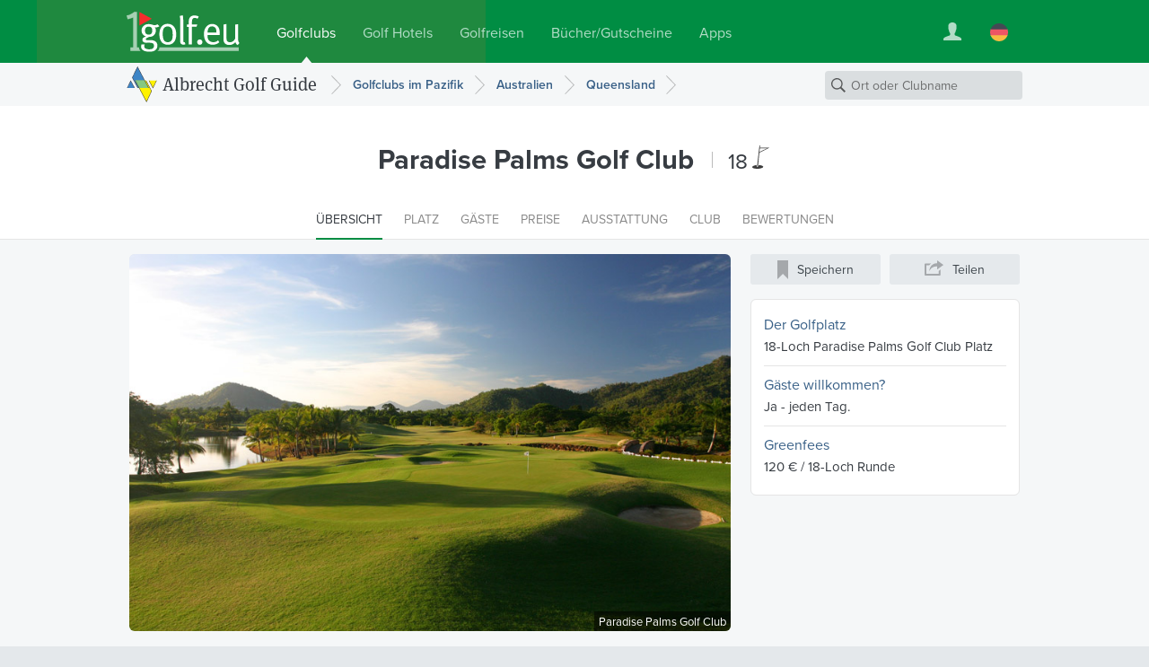

--- FILE ---
content_type: text/html; charset=UTF-8
request_url: https://www.1golf.eu/club/paradise-palms-golf-club/
body_size: 9832
content:
<!DOCTYPE html>
<html lang="de" class="v3 no-js output-target-web">
<head>
<meta charset="utf-8">
<title>Paradise Palms Golf Club, Kewarra Beach, Australien - Albrecht Golf Führer</title>
<meta name="description" content="Detaillierte Platz Informationen mit Fotos, Greenfees, Anfahrtsplaner, Hotels und Wetter für Paradise Palms Golf Club, Kewarra Beach." />
<meta name="viewport" content="width=device-width, initial-scale=1.0" />
<meta name="apple-itunes-app" content="app-id=420296848">
<meta name="referrer" content="origin-when-cross-origin" />
<meta name="robots" content="index, follow, NOODP" />
<link rel="canonical" href="https://www.1golf.eu/club/paradise-palms-golf-club/" />
<link rel="alternate" hreflang="de" href="https://www.1golf.eu/club/paradise-palms-golf-club/" />
<link rel="alternate" hreflang="en" href="https://www.1golf.eu/en/club/paradise-palms-golf-club/" />
<link rel="alternate" hreflang="es" href="https://www.1golf.eu/es/club/paradise-palms-golf-club/" />
<link rel="alternate" hreflang="it" href="https://www.1golf.eu/it/club/paradise-palms-golf-club/" />
<link rel="alternate" hreflang="x-default" href="https://www.1golf.eu/en/club/paradise-palms-golf-club/" />
<link rel="preload" href="https://cdn-cookieyes.com/client_data/966c98ebd85cea2fdae65518/script.js"  as="script">
<link rel="preload" href="https://cdn-cookieyes.com/client_data/966c98ebd85cea2fdae65518/banner.js"  as="script">
<script>(function(w,d,s,l,i){w[l]=w[l]||[];w[l].push({'gtm.start':
new Date().getTime(),event:'gtm.js'});var f=d.getElementsByTagName(s)[0],
j=d.createElement(s),dl=l!='dataLayer'?'&l='+l:'';j.async=true;j.src=
'https://www.googletagmanager.com/gtm.js?id='+i+dl;f.parentNode.insertBefore(j,f);
})(window,document,'script','dataLayer','GTM-PS5BG792');</script>
<link rel="preconnect" href="https://use.typekit.net/">
<link rel="preconnect" href="https://use.typekit.net/" crossorigin>
<link rel="preconnect" href="https://p.typekit.net">
<link rel="preload" as="style" href="https://use.typekit.net/cld1qkm.css" />
<link rel="stylesheet" media="print" href="https://use.typekit.net/cld1qkm.css" onload="this.onload=null;this.media='all'">
<noscript><link rel="stylesheet" href="https://use.typekit.net/cld1qkm.css"></noscript><link rel="stylesheet" href="/css-v3/build/1763140859/global.css">
<link rel="stylesheet" href="/css-v3/build/1763140859/golf-club-detail.css">
<script src="/js-v3/build/1754395140/global.js" defer></script>
<script src="/js-v3/build/1754395140/golf-club-detail.js" defer></script>
<link rel="icon" href="/static/img/favicon/favicon.ico" sizes="any">
<link rel="icon" href="/static/img/favicon/favicon.svg" type="image/svg+xml">
<link rel="apple-touch-icon" href="/static/img/favicon/apple-touch-icon.png">
<link rel="manifest" href="/manifest.webmanifest">
<meta property="og:title" content="Paradise Palms Golf Club, Kewarra Beach, Australien">
<meta property="og:description" content="Detaillierte Platz Informationen mit Fotos, Greenfees, Anfahrtsplaner, Hotels und Wetter für Paradise Palms Golf Club, Kewarra Beach.">
<meta property="og:url" content="https://www.1golf.eu/club/paradise-palms-golf-club/">
<meta property="og:type" content="website">
<meta property="og:site_name" content="Albrecht Golf Guide">
<meta property="og:image" content="https://www.1golf.eu/images/golfclubs/paradise-palms-golf-club_032723_1280-1280-70-0-0-0.jpg?v=90233bfa">
<meta property="og:image:width" content="800">
<meta property="og:image:height" content="533">
<meta property="og:locale" content="de_DE">
<meta name="twitter:card" content="summary_large_image">
<script type="application/ld+json">{"@context":"https://schema.org","@type":"GolfCourse","name":"Paradise Palms Golf Club","url":"https://www.1golf.eu/club/paradise-palms-golf-club/","geo":{"@type":"GeoCoordinates","latitude":"-16.78983","longitude":"145.679672"},"address":{"@type":"PostalAddress","addressCountry":"AU","addressLocality":"Kewarra Beach","postalCode":"4579","streetAddress":"Paradise Palms Golf Club, Paradise Palms Drive"},"telephone":"+61 7 4059 9999","image":"https://www.1golf.eu/images/golfclubs/paradise-palms-golf-club_032723_full.jpg","priceRange":"120 \u20ac / 18-Loch Runde"}</script>
</head>
<body class="de secure no-ads">
<noscript><iframe src="https://www.googletagmanager.com/ns.html?id=GTM-PS5BG792" height="0" width="0" style="display:none;visibility:hidden"></iframe></noscript>
<div class="page page--item page--geo-item-homepage page--golfclub-homepage"><header class="page-header page-header--green page-header-- has-navbar has-navbar-on-mobile page-header--v4"><div class="page-header__wrapper"><div class="page-header__bd"><a class="page-header__logo" title="Golfclubs bei 1Golf.eu" href="/"><img class="image" src="[data-uri]" alt="" width="126" height="45" /></a><nav class="site-menu"><ul class="link-list"><li class="site-menu-item is-selected" data-key="GOLF_CLUBS"><a class="site-menu-item__link" href="/"><span class="site-menu-item__title">Golfclubs</span></a></li><li class="site-menu-item" data-key="HOTELS"><a class="site-menu-item__link" href="/golf-hotels/"><span class="site-menu-item__title">Golf Hotels</span></a></li><li class="site-menu-item" data-key="TRAVEL"><a class="site-menu-item__link" href="/golfreisen/"><span class="site-menu-item__title">Golfreisen</span></a></li><li class="site-menu-item" data-key="SHOP"><a class="site-menu-item__link" href="/bookshop/"><span class="site-menu-item__title">Bücher/Gutscheine</span></a></li><li class="site-menu-item" data-key="MOBILE_APP"><a class="site-menu-item__link" href="/mobile-app/iphone/"><span class="site-menu-item__title">Apps</span></a></li></ul></nav><div class="page-header__toolbar"><div class="site-toolbar"><ul class="link-list"><li class="site-toolbar-item site-toolbar-item--user with-dropdown" title="Mein Konto" data-key="user"><a class="site-toolbar-item__link" href="#"><span class="icon icon--user-white"><img class="image" src="[data-uri]" alt="" /></span></a><div class="dropdown-menu dropdown" data-jsclass="DropdownMenu"><ul class="link-list"><li class="dropdown-menu-item dropdown-menu-item--sign-in"><a class="dropdown-menu-item__link" href="/sign-in/"><span class="dropdown-menu-item__title">Anmelden / Registrieren</span></a></li><li class="dropdown-menu-item dropdown-menu-item--saved-items"><a class="dropdown-menu-item__link" href="/account/saved-items/"><span class="dropdown-menu-item__title">Merkliste</span></a></li></ul></div></li><li class="site-toolbar-item site-toolbar-item--language with-dropdown" title="Sprache" data-key="language"><a class="site-toolbar-item__link" href="#"><span class="icon icon--lang-flag icon--lang-flag-de"><img class="image" src="[data-uri]" alt="" /></span></a><div class="dropdown-menu dropdown" data-jsclass="DropdownMenu"><ul class="link-list"><li class="dropdown-menu-item is-selected"><a class="dropdown-menu-item__link" href="/club/paradise-palms-golf-club/"><span class="icon icon--lang-flag icon--lang-flag-de"><img class="image" src="[data-uri]" alt="" /></span><span class="dropdown-menu-item__title">Deutsch</span></a></li><li class="dropdown-menu-item"><a class="dropdown-menu-item__link" href="/en/club/paradise-palms-golf-club/"><span class="icon icon--lang-flag icon--lang-flag-en"><img class="image" src="[data-uri]" alt="" /></span><span class="dropdown-menu-item__title">English</span></a></li><li class="dropdown-menu-item"><a class="dropdown-menu-item__link" href="/es/club/paradise-palms-golf-club/"><span class="icon icon--lang-flag icon--lang-flag-es"><img class="image" src="[data-uri]" alt="" /></span><span class="dropdown-menu-item__title">Español</span></a></li><li class="dropdown-menu-item"><a class="dropdown-menu-item__link" href="/it/club/paradise-palms-golf-club/"><span class="icon icon--lang-flag icon--lang-flag-it"><img class="image" src="[data-uri]" alt="" /></span><span class="dropdown-menu-item__title">Italiano</span></a></li></ul></div></li></ul></div></div></div></div><div class="navigation-bar navigation-bar--v4"><div class="navigation-bar__bd"><h3 class="section-logo section-logo--medium"><a class="section-logo__link" href="/">Albrecht Golf Guide</a></h3><nav class="breadcrumb-trail breadcrumb-trail--v4" role="navigation"><ol><li class="breadcrumb"><a class="breadcrumb__link" href="/golfclubs/pazifik/"><span class="breadcrumb__title">Golfclubs im Pazifik</span></a></li><li class="breadcrumb"><a class="breadcrumb__link" href="/golfclubs/australien/"><span class="breadcrumb__title">Australien</span></a></li><li class="breadcrumb"><a class="breadcrumb__link" href="/golfclubs/australien/queensland/"><span class="breadcrumb__title">Queensland</span></a></li></ol></nav><form action="/golfclubs/" class="search-form search-form--navbar" data-search-type="local" data-item-type="golfclub" role="search"><p class="search-form__wrapper"><input type="search" name="q" class="search-form__field" value="" placeholder="Ort oder Clubname" /></p></form></div></div></header><section class="content"><div class="row-group scrollto" id="top"><div class="row row--white-bg row--centered row--page-title row--centered-page-title"><div class="row__content"><h1 class="row__title row__title--short">Paradise Palms Golf Club</h1><p class="gc-header-info"><span class="gc-header-info__holes"><span class="gc-header-info__holes-text">18</span><span class="gc-header-info__holes-symbol"> Loch</span></span></p></div></div><div class="row row--white-bg row--centered row--page-menu row--sticky row--extended"><nav class="row__content"><div class="page-menu"><ul class="page-menu__items"><li class="page-menu-item is-selected"><a class="page-menu-item__link" href="#top"><span class="page-menu-item__title">Übersicht</span></a></li><li class="page-menu-item"><a class="page-menu-item__link" href="#plaetze"><span class="page-menu-item__title">Platz</span></a></li><li class="page-menu-item"><a class="page-menu-item__link" href="#gaeste"><span class="page-menu-item__title">Gäste</span></a></li><li class="page-menu-item"><a class="page-menu-item__link" href="#preise"><span class="page-menu-item__title">Preise</span></a></li><li class="page-menu-item"><a class="page-menu-item__link" href="#ausstattung"><span class="page-menu-item__title">Ausstattung</span></a></li><li class="page-menu-item"><a class="page-menu-item__link" href="#club-info"><span class="page-menu-item__title">Club</span></a></li><li class="page-menu-item"><a class="page-menu-item__link" href="#bewertungen"><span class="page-menu-item__title">Bewertungen</span></a></li></ul></div></nav></div><div class="row row--super-light-bg row--right-sidebar row--item-overview row--gc-overview row--gc-overview-static"><div class="row__wrapper"><div class="row__content row__content--main"><div class="slideshow slideshow--geo-item-homepage"><div class="slideshow__images"><div class="fluid-image slideshow__image is-uninitialized is-centered" data-index="0" data-title="Paradise Palms Golf Club"><img class="image" src="/images/golfclubs/paradise-palms-golf-club_032723_1200-1200-60-0-0-0.jpg?v=90233bfa" alt="Paradise Palms Golf Club" width="800" height="533" /></div></div></div><div class="gc-contact-sheet"><div class="address-view vcard"><p class="address-view__name fn"><strong>Paradise Palms Golf Club</strong></p><p class="address-view__addr adr">Paradise Palms Golf Club, Paradise Palms Drive, 4579 Kewarra Beach, Queensland, Australien</p><div class="address-view__contacts"><p class="address-view__numbers"><span class="address-view__phone">Tel.: <span class="tel">+61 7 4059 9999</span></span>, Fax: +61 7 4059 1120</p><p class="address-view__links"><a href="mailto:reservations@visionhotelsandresorts.com" class="email">reservations@visionhotelsandresorts.com</a><br/><a href="http://www.paradisepalms.com.au" class="url" target="_blank">www.paradisepalms.com.au</a></p></div></div></div></div><div class="row__content row__content--sidebar"><div class="item-toolbar"><ul class="link-list"><li class="item-toolbar-button item-toolbar-button--map"><button class="item-toolbar-button__button"><span class="icon icon--location-gray"><img class="image" src="[data-uri]" alt="" /></span><span class="item-toolbar-button__title">Karte</span></button></li><li class="item-toolbar-button item-toolbar-button--bookmark" data-link="/account/saved-items/?a=add&amp;itemId=30625"><button class="item-toolbar-button__button"><span class="icon icon--bookmark-gray"><img class="image" src="[data-uri]" alt="" /></span><span class="item-toolbar-button__title">Speichern</span></button></li><li class="item-toolbar-button item-toolbar-button--share" data-share-title="Paradise Palms Golf Club" data-share-image-url="https://www.1golf.eu/images/golfclubs/paradise-palms-golf-club_032723_full.jpg"><button class="item-toolbar-button__button"><span class="icon icon--share-gray"><img class="image" src="[data-uri]" alt="" /></span><span class="item-toolbar-button__title">Teilen</span></button></li></ul></div><div class="item-overview"><div class="gc-summary"><div class="gc-summary-item gc-summary-item--courses"><div class="gc-summary-item__title"><a class="gc-summary-item__link" href="#plaetze">Der Golfplatz</a></div><div class="gc-summary-item__content"><ul class="gc-summary-item__features"><li class="gc-summary-item__feature">18-Loch Paradise Palms Golf Club Platz</li></ul></div></div><div class="gc-summary-item gc-summary-item--guests"><div class="gc-summary-item__title"><a class="gc-summary-item__link" href="#gaeste">Gäste willkommen?</a></div><div class="gc-summary-item__content"><p>Ja - jeden Tag.</p></div></div><div class="gc-summary-item gc-summary-item--rates"><div class="gc-summary-item__title"><a class="gc-summary-item__link" href="#preise">Greenfees</a></div><div class="gc-summary-item__content"><p>120 € / 18-Loch Runde</p></div></div></div></div></div></div></div></div><div class="row row--white-bg row--right-sidebar row--item-details row--gc-details"><div class="row__wrapper"><div class="row__content row__content--main"><div class="scrollto block-group block-group--gc-editorial" id="plaetze"><section class="block block--editorial block--text"><div class="block__content"><header class="block__header"><h2 class="block__title">Charakteristik</h2></header><div class="block__bd"><p>Durchwegs als seiner der besten und meist herausfordernsten Plätzen in Australien gewertet, bietet Paradiese Palms eine Kombination aus weitläufigen Fairways, schlängelnden Bachläufen, sechs Seen, engen und ondulierten Grüns und 94 Bunkern.</p>
<p>An jedem Abschlag präsentiert sich dem Golfer ein wahrhaft spektakuläres und anspruchsvolles</p>
<p>Layout. Von Profis wird er als einer der ruhigsten Spielwiesen beschrieben, Die Kulisse allein ist es wert – ohne Rücksicht auf die Spielform. Designed von Graham Marsh und Ross Watson wurde der Platz 1990 eröffnet. Der Par 72 Platz misst 6.592 Meter vom Championship Abschlag.</p></div></div></section><section class="block block--golfclub block--gc-courses"><div class="block__content"><header class="block__header"><h2 class="block__title">Der Golfplatz</h2></header><div class="block__bd"><div class="block-section gc-course"><h3 class="block-section__title">18-Loch Paradise Palms Golf Club Platz</h3><p class="gc-course__credits">Eröffnet 1990. Design: <a class="gc-course__architect" href="/golfclubs/nach-architekt/graham-marsh/">Graham Marsh</a>. Typ: Parkland.</p><p class="gc-course__info"><strong>Länge</strong>: 6592 m, <strong>Par</strong>: 72</p></div></div></div></section></div><section id="gaeste" class="block block--golfclub scrollto block--gc-guests"><div class="block__content"><header class="block__header"><h2 class="block__title">Gästeinformation</h2></header><div class="block__bd"><div class="block-section"><h3 class="block-section__title">18-Loch Paradise Palms Golf Club Platz</h3><p class="gc-guests__text">Gäste sind jederzeit willkommen.</p></div><div class="block-section"><h3 class="block-section__title">Etikette</h3><p class="dressCode">Angemessene Golfbekleidung ist Bedingung. Jeans, T-Shirts  und  Jogginganzüge werden nicht akzeptiert. Softspikes erforderlich.</p></div></div></div></section><section id="preise" class="block block--golfclub scrollto block--gc-rates"><div class="block__content"><header class="block__header"><h2 class="block__title">Greenfee-Preise</h2></header><div class="block__bd"><div class="block-section"><h3 class="block-section__title">18-Loch Paradise Palms Golf Club Platz</h3><table class="data-table data-table--light data-table--3cols gc-rates__table--green-fees"><thead><tr class="data-table__header"><th class="data-table__header-cell data-table__header-cell--type">Greenfee</th><th class="data-table__header-cell data-table__header-cell--wd">Mo. - Fr.</th><th class="data-table__header-cell data-table__header-cell--we">Sa./So./Feiertage</th></tr></thead><tbody><tr class="data-table__row data-table__row--last-in-group"><td class="data-table__cell data-table__cell--type">18-Loch-Greenfee</td><td class="data-table__cell data-table__cell--wd"><span class="gc-rate--native">120 €</span></td><td class="data-table__cell data-table__cell--we"></td></tr></tbody></table><p class="gc-rates__cart-note">Preise inkl. Cart!</p></div></div></div></section><section id="ausstattung" class="block block--golfclub scrollto block--gc-amenities"><div class="block__content"><header class="block__header"><h2 class="block__title">Ausstattung</h2></header><div class="block__bd"><div class="block-section gc-amenities"><h3 class="block-section__title">Club Einrichtungen</h3><ul class="rich-text__list"><li class="rich-text__list-item">Clubhaus</li><li class="rich-text__list-item">Konferenzraum</li><li class="rich-text__list-item">Gästesanitär</li></ul></div></div></div></section><section id="club-info" class="block block--golfclub scrollto block--gc-info"><div class="block__content"><header class="block__header"><h2 class="block__title">Der Club</h2></header><div class="block__bd"><div class="block-section gc-info"><h3 class="block-section__title">Clubinfos</h3><p><strong>Gegründet</strong>: 1990</p></div></div></div></section></div><div class="row__content row__content--sidebar"><div class="gc-sidebar-content m-scrollto" id="in-der-naehe"><div class="map-preview"><div class="fluid-image map-preview__image is-uninitialized has-placeholder is-lazy is-centered" data-image-url="https://api.mapbox.com/styles/v1/albrechtgolf/cjly6zd8c43nf2snus8pc9iif/static/145.679672,-16.78983,8/300x200?access_token=pk.eyJ1IjoiYWxicmVjaHRnb2xmIiwiYSI6ImNqbHhjNW1xeTBhZDkzanBnMmR3dmw4OWoifQ.8shmWDiKiECB695FqkgojQ" data-hd-image-url="https://api.mapbox.com/styles/v1/albrechtgolf/cjly6zd8c43nf2snus8pc9iif/static/url-https%3A%2F%2Fwww.1golf.eu%2Fimg%2Fstatic%2Fmarkers%2Fgolf%2Fmarker-centered%402x.png(145.67967,-16.78983)/145.679672,-16.78983,8/300x200@2x?access_token=pk.eyJ1IjoiYWxicmVjaHRnb2xmIiwiYSI6ImNqbHhjNW1xeTBhZDkzanBnMmR3dmw4OWoifQ.8shmWDiKiECB695FqkgojQ" data-hd-image-dimensions="600,400"><img class="image" src="[data-uri]" alt="" width="300" height="200" /></div><a class="map-preview__button"><span>Größere Karte / Route</span></a></div><section class="block block--nearby-items block--nearby-golfclubs"><div class="block__content"><header class="block__header"><h2 class="block__title">Golfclubs in der Nähe</h2></header><div class="block__bd"><a class="item-box item-box--golfclub item-box--nearby-geo-item item-box--nearby-golfclub" data-item-id="53669" data-item-type="golfclub" href="/club/half-moon-bay-golf-club/"><div class="fluid-image item-box__image is-uninitialized is-empty is-centered"></div><div class="item-box__info"><h3 class="item-box__title"><span class="item-box__title-text">Half Moon Bay GC</span></h3><p class="item-box__loc with-icon">Yorkeys Knob <span class="item-box__distance">(4.5 km)</span></p><span class="item-box__num-holes">18</span> Loch <span class="item-box__short-gf-range-info "><span class="item-box__gf-rate">20 €</span><span class="item-box__gf-info"> / 18-Loch Runde</span></span></div></a><a class="item-box item-box--golfclub item-box--nearby-geo-item item-box--nearby-golfclub" data-item-id="53663" data-item-type="golfclub" href="/club/cairns-golf-club/"><div class="fluid-image item-box__image is-uninitialized is-empty is-centered"></div><div class="item-box__info"><h3 class="item-box__title"><span class="item-box__title-text">Cairns GC</span></h3><p class="item-box__loc with-icon">Woree <span class="item-box__distance">(21 km)</span></p><p class="item-box__rating"><span class="rating-stars rating-stars--small" data-rating="4"><span class="rating-stars__stars rating-stars__stars--40">4.0 von 5 Sternen</span></span> <span class="item-box__num-reviews">(1)</span></p><span class="item-box__num-holes">18</span> Loch <span class="item-box__short-gf-range-info "><span class="item-box__gf-rate">13 €</span><span class="item-box__gf-info"> / 18-Loch Runde</span></span></div></a><a class="item-box item-box--golfclub item-box--nearby-geo-item item-box--nearby-golfclub" data-item-id="53668" data-item-type="golfclub" href="/club/gordonvale-golf-club/"><div class="fluid-image item-box__image is-uninitialized is-empty is-centered"></div><div class="item-box__info"><h3 class="item-box__title"><span class="item-box__title-text">Gordonvale GC</span></h3><p class="item-box__loc with-icon">Gordonvale <span class="item-box__distance">(35 km)</span></p><span class="item-box__num-holes">18</span> Loch <span class="item-box__short-gf-range-info "><span class="item-box__gf-rate">14 €</span><span class="item-box__gf-info"> / 18-Loch Runde</span></span></div></a></div><div class="block__footer"><a class="learn-more-link learn-more-link--small" href="/golfclubs/?loc=item%3A30625&amp;name=&amp;r=60" rel="nofollow">Siehe alle</a></div></div></section></div></div></div></div><div id="bewertungen" class="row row--white-bg row--right-sidebar scrollto m-scrollto row--item-reviews row--gc-reviews"><div class="row__wrapper"><div class="row__content row__content--main"><section class="block block--golfclub block--gc-reviews"><div class="block__content"><header class="block__header"><h2 class="block__title">Bewertungen</h2></header><div class="block__bd"><p class="gc-reviews__msg">Noch keine Bewertungen vorhanden.</p><div class="gc-reviews__write"><p class="gc-reviews__write-hint item"><span class="fn">Paradise Palms Golf Club</span> - schon mal dort gewesen? Berichten Sie davon!</p><button  class="form-button gc-reviews__write-button form-button--large form-button--primary" data-writer-url="/create-review/?itemId=30625" type="button">Eine Bewertung schreiben</button></div></div></div></section></div><div class="row__content row__content--sidebar"></div></div></div><section class="row row--light-bg row--extended row--centered row--centered-content row--related-packages"><div class="row__content"><header class="row__header"><h2 class="row__title">Golfurlaub mit Albrecht Golfreisen</h2><em class="row__subtitle">Unsere aktuellen Angebote</em></header><div class="row__bd"><div class="carousel carousel--related-packages carousel--double"><div class="carousel__slide carousel__slide--2111111"><a class="featured-destination-box carousel__item carousel__item--pos-1 carousel__item--large" href="/golfreisen/spanien/valencia/"><div class="fluid-image featured-destination-box__image is-uninitialized has-placeholder is-lazy is-centered" data-image-url="/images/dynamic/164845/800-800-50-0-0-0.jpg?v=3533f7f1"><img class="image" src="[data-uri]" alt="Valencia" width="800" height="534" /></div><div class="featured-destination-box__info-wrapper"><div class="featured-destination-box__info"><h3 class="featured-destination-box__title"><span class="featured-destination-box__title-text">Valencia</span></h3><p class="featured-destination-box__subtitle">Kultur, Sonne, Meer und tolle Golfplätze</p></div></div><p class="box-badge">Reiseziel der Woche</p></a><a class="item-box item-box--hotel item-box--agt item-box--agt-feature has-reviews item-box--agt-small-feature carousel__item carousel__item--pos-2 carousel__item--small" data-item-id="52481" data-item-type="hotel" href="/hotel/la-finca-resort/"><div class="fluid-image item-box__image is-uninitialized has-placeholder is-lazy" data-image-url="/images/dynamic/119750/600-400-50-0-0-0.jpg?v=64fd543c" data-focal-point="0,-0.37"><img class="image" src="[data-uri]" alt="La Finca Resort" width="533" height="400" /></div><div class="item-box__info"><p class="item-box__loc">Algorfa, Spanien</p><h3 class="item-box__title"><span class="item-box__title-text">La Finca Resort</span> <span class="hotel-stars hotel-stars--medium" data-num-stars="5"><span class="hotel-stars__stars hotel-stars__stars--50">5 Sterne</span></span></h3><p class="agt-reviews-badge agt-reviews-badge--minimalist" data-num-reviews="25"><span class="agt-reviews-badge__rating-wrapper"><strong class="agt-reviews-badge__rating-word">Sehr gut</strong> <span class="agt-reviews-badge__rating"><span class="agt-reviews-badge__rating-val">8,2</span><span class="agt-reviews-badge__rating-max">/<span class="agt-reviews-badge__rating-max-val">10</span></span></span> </span> </p><div class="item-box__package"><p class="item-box__package-summary item-box__package-summary--short">7 Nächte<br/>5 Greenfees</p><p class="item-box__price" data-is-starting="true"><span class="item-box__price-flag">ab</span> <span class="item-box__price-currency">&euro;</span><span class="item-box__price-value">929</span> <span class="item-box__price-info">pro Person</span></p></div></div></a><a class="item-box item-box--hotel item-box--agt item-box--agt-feature has-reviews item-box--agt-small-feature carousel__item carousel__item--pos-3 carousel__item--small" data-item-id="52473" data-item-type="hotel" href="/hotel/asia-gardens-hotel-thai-spa/"><div class="fluid-image item-box__image is-uninitialized has-placeholder is-lazy" data-image-url="/images/dynamic/050159/600-400-50-0-0-0.jpg?v=886bbe18" data-focal-point="0,-0.05"><img class="image" src="[data-uri]" alt="Asia Gardens Hotel &amp; Thai Spa" width="600" height="400" /></div><div class="item-box__info"><p class="item-box__loc">Terra Mítica, Spanien</p><h3 class="item-box__title"><span class="item-box__title-text">Asia Gardens Hotel &amp; Thai Spa</span> <span class="hotel-stars hotel-stars--medium" data-num-stars="5"><span class="hotel-stars__stars hotel-stars__stars--50">5 Sterne</span></span></h3><p class="agt-reviews-badge agt-reviews-badge--minimalist" data-num-reviews="14"><span class="agt-reviews-badge__rating-wrapper"><strong class="agt-reviews-badge__rating-word">Fabelhaft</strong> <span class="agt-reviews-badge__rating"><span class="agt-reviews-badge__rating-val">8,7</span><span class="agt-reviews-badge__rating-max">/<span class="agt-reviews-badge__rating-max-val">10</span></span></span> </span> </p><div class="item-box__package"><p class="item-box__package-summary item-box__package-summary--short">7 Nächte<br/>5 Greenfees</p><p class="item-box__price" data-is-starting="true"><span class="item-box__price-flag">ab</span> <span class="item-box__price-currency">&euro;</span><span class="item-box__price-value">1655</span> <span class="item-box__price-info">pro Person</span></p></div></div></a><a class="item-box item-box--hotel item-box--agt item-box--agt-feature has-reviews item-box--agt-small-feature carousel__item carousel__item--pos-4 carousel__item--small" data-item-id="11594" data-item-type="hotel" href="/hotel/oliva-nova-golf-beach-golf-hotel/"><div class="fluid-image item-box__image is-uninitialized has-placeholder is-lazy is-centered" data-image-url="/images/dynamic/162319/600-400-50-0-0-0.jpg?v=25bf306f"><img class="image" src="[data-uri]" alt="Oliva Nova Golf, Beach &amp; Golf Hotel" width="600" height="375" /></div><div class="item-box__info"><p class="item-box__loc">Valencia, Spanien</p><h3 class="item-box__title"><span class="item-box__title-text">Oliva Nova Golf, Beach &amp; Golf Hotel</span> <span class="hotel-stars hotel-stars--medium" data-num-stars="4"><span class="hotel-stars__stars hotel-stars__stars--40">4 Sterne</span></span></h3><p class="agt-reviews-badge agt-reviews-badge--minimalist" data-num-reviews="105"><span class="agt-reviews-badge__rating-wrapper"><strong class="agt-reviews-badge__rating-word">Sehr gut</strong> <span class="agt-reviews-badge__rating"><span class="agt-reviews-badge__rating-val">8,3</span><span class="agt-reviews-badge__rating-max">/<span class="agt-reviews-badge__rating-max-val">10</span></span></span> </span> </p><div class="item-box__package"><p class="item-box__package-summary item-box__package-summary--short">7 Nächte<br/>5 Greenfees</p><p class="item-box__price" data-is-starting="true"><span class="item-box__price-flag">ab</span> <span class="item-box__price-currency">&euro;</span><span class="item-box__price-value">1190</span> <span class="item-box__price-info">pro Person</span></p></div></div></a><a class="item-box item-box--hotel item-box--agt item-box--agt-feature has-reviews item-box--agt-small-feature carousel__item carousel__item--pos-5 carousel__item--small" data-item-id="55405" data-item-type="hotel" href="/hotel/la-galiana-golf-resort/"><div class="fluid-image item-box__image is-uninitialized has-placeholder is-lazy is-centered" data-image-url="/images/dynamic/131110/600-400-50-0-0-0.jpg?v=df008169"><img class="image" src="[data-uri]" alt="La Galiana Golf Resort" width="600" height="400" /></div><div class="item-box__info"><p class="item-box__loc">Valencia, Spanien</p><h3 class="item-box__title"><span class="item-box__title-text">La Galiana Golf Resort</span> <span class="hotel-stars hotel-stars--medium" data-num-stars="4"><span class="hotel-stars__stars hotel-stars__stars--40">4 Sterne</span></span></h3><p class="agt-reviews-badge agt-reviews-badge--minimalist" data-num-reviews="17"><span class="agt-reviews-badge__rating-wrapper"><strong class="agt-reviews-badge__rating-word">Hervorragend</strong> <span class="agt-reviews-badge__rating"><span class="agt-reviews-badge__rating-val">9,3</span><span class="agt-reviews-badge__rating-max">/<span class="agt-reviews-badge__rating-max-val">10</span></span></span> </span> </p><div class="item-box__package"><p class="item-box__package-summary item-box__package-summary--short">7 Nächte<br/>5 Greenfees</p><p class="item-box__price" data-is-starting="true"><span class="item-box__price-flag">ab</span> <span class="item-box__price-currency">&euro;</span><span class="item-box__price-value">830</span> <span class="item-box__price-info">pro Person</span></p></div></div></a><a class="item-box item-box--hotel item-box--agt item-box--agt-feature has-reviews item-box--agt-small-feature carousel__item carousel__item--pos-6 carousel__item--small" data-item-id="18733" data-item-type="hotel" href="/hotel/hotel-las-arenas-balneario/"><div class="fluid-image item-box__image is-uninitialized has-placeholder is-lazy is-centered" data-image-url="/images/dynamic/122296/600-400-50-0-0-0.jpg?v=ab7c35fb"><img class="image" src="[data-uri]" alt="Hotel Las Arenas Balneario" width="600" height="400" /></div><div class="item-box__info"><p class="item-box__loc">Valencia, Spanien</p><h3 class="item-box__title"><span class="item-box__title-text">Hotel Las Arenas Balneario</span> <span class="hotel-stars hotel-stars--medium" data-num-stars="5" data-deluxe="true"><span class="hotel-stars__stars hotel-stars__stars--50">5 Sterne</span> <span class="hotel-stars__extra">Deluxe</span></span></h3><p class="agt-reviews-badge agt-reviews-badge--minimalist" data-num-reviews="10"><span class="agt-reviews-badge__rating-wrapper"><strong class="agt-reviews-badge__rating-word">Sehr gut</strong> <span class="agt-reviews-badge__rating"><span class="agt-reviews-badge__rating-val">8,5</span><span class="agt-reviews-badge__rating-max">/<span class="agt-reviews-badge__rating-max-val">10</span></span></span> </span> </p><div class="item-box__package"><p class="item-box__package-summary item-box__package-summary--short">7 Nächte<br/>5 Greenfees</p><p class="item-box__price" data-is-starting="true"><span class="item-box__price-flag">ab</span> <span class="item-box__price-currency">&euro;</span><span class="item-box__price-value">1250</span> <span class="item-box__price-info">pro Person</span></p></div></div></a><a class="item-box item-box--hotel item-box--agt item-box--agt-feature item-box--agt-small-feature carousel__item carousel__item--pos-7 carousel__item--small" data-item-id="55550" data-item-type="hotel" href="/hotel/robinson-nam-hoi-an/"><div class="fluid-image item-box__image is-uninitialized has-placeholder is-lazy is-centered" data-image-url="/images/dynamic/142754/600-400-50-0-0-0.jpg?v=37c8e74f"><img class="image" src="[data-uri]" alt="ROBINSON NAM HOI AN" width="600" height="400" /></div><div class="item-box__info"><p class="item-box__loc">Vietnam</p><h3 class="item-box__title"><span class="item-box__title-text">ROBINSON NAM HOI AN</span> <span class="hotel-stars hotel-stars--medium" data-num-stars="5"><span class="hotel-stars__stars hotel-stars__stars--50">5 Sterne</span></span></h3><div class="item-box__package"><p class="item-box__package-summary item-box__package-summary--short">7 Nächte<br/>3 Greenfees</p><p class="item-box__price" data-is-starting="true"><span class="item-box__price-flag">ab</span> <span class="item-box__price-currency">&euro;</span><span class="item-box__price-value">751</span> <span class="item-box__price-info">pro Person</span></p></div></div></a></div></div></div><div class="row__footer"><a class="learn-more-link learn-more-link--medium" href="/golfreisen/">Alle Angebote</a></div></div></section></section><section class="row row--dark-bg row--centered row--reduced row--centered-content row--newsletter-signup row--newsletter-signup-plain"><div class="row__content"><div class="newsletter-signup-form"><h2 class="newsletter-signup-form__title">Jetzt zum Newsletter anmelden und <em>20 €</em> Rabatt sichern</h2><p class="newsletter-signup-form__text">Entdecken Sie die neuesten Golfpakete, Sonderangebote und faszinierende Reiseerlebnisse. Melden Sie sich zum Albrecht-Newsletter an und lassen Sie sich jede Woche neu inspirieren. Als Bonus bekommen Sie von uns einen <em>20 €</em> Gutschein für Ihre nächste Golfreise!</p><form action="javascript:void(0);" class="newsletter-signup-form__form"><div class="form-field form-field--text newsletter-signup-form__field"><div class="form-field__bd"><input class="form-field__field text-input" id="form-field-158" type="email" required="required" placeholder="Ihre E-Mail-Adresse"/></div></div><button  class="form-button newsletter-signup-form__button form-button--large form-button--primary" type="submit">Ja, senden Sie mir bitte den Newsletter zu</button></form><p class="newsletter-signup-form__legal-notes">Ich willige ausdrücklich ein, dass die von mir im Rahmen der Anmeldung angegebenen persönlichen Informationen von der Albrecht Golf Verlag GmbH zum Zwecke der Übersendung des Newsletters gespeichert und verarbeitet werden dürfen. Mir ist bekannt, dass ich mich jederzeit problemlos von diesem Newsletter abmelden und die Verarbeitung meiner persönlichen Informationen widerrufen kann. Weitere Informationen finden sich in unserer <a href="/info/datenschutz/">Datenschutzerklärung</a>.</p></div><div class="newsletter-button-wrapper"><a class="instagram-button instagram-button--outlined" href="https://www.instagram.com/golfalbrecht/" target="_blank" data-track-content data-content-name="instagramButton" data-content-piece="instagramButton.outlined"><img src="/img/logos/instagram-color.svg" alt="" class="instagram-button__icon" width="24" height="24" loading="lazy" /><span class="instagram-button__label">Folgen Sie uns auf Instagram</span><span class="instagram-button__badge">Neu</span></a></div></div></section><footer class="page-footer page-footer--light page-footer--columns page-footer--8cols"><div class="page-footer__bd"><div class="page-footer__modules"><nav class="footer-menu footer-menu--destinations page-footer-module page-footer-module--2cols"><div class="page-footer-module__title">Golf Guide</div><ul><li class="footer-menu-item"><a class="footer-menu-item__link" href="/golfclubs/afrika/"><span class="footer-menu-item__title">Afrika</span></a></li><li class="footer-menu-item"><a class="footer-menu-item__link" href="/golfclubs/asien/"><span class="footer-menu-item__title">Asien</span></a></li><li class="footer-menu-item"><a class="footer-menu-item__link" href="/golfclubs/europa/"><span class="footer-menu-item__title">Europa</span></a></li><li class="footer-menu-item"><a class="footer-menu-item__link" href="/golfclubs/karibik/"><span class="footer-menu-item__title">Karibik</span></a></li><li class="footer-menu-item"><a class="footer-menu-item__link" href="/golfclubs/mittelamerika/"><span class="footer-menu-item__title">Mittelamerika</span></a></li><li class="footer-menu-item"><a class="footer-menu-item__link" href="/golfclubs/naher-osten/"><span class="footer-menu-item__title">Naher Osten</span></a></li><li class="footer-menu-item"><a class="footer-menu-item__link" href="/golfclubs/nordamerika/"><span class="footer-menu-item__title">Nordamerika</span></a></li><li class="footer-menu-item"><a class="footer-menu-item__link" href="/golfclubs/pazifik/"><span class="footer-menu-item__title">Pazifik</span></a></li><li class="footer-menu-item"><a class="footer-menu-item__link" href="/golfclubs/suedamerika/"><span class="footer-menu-item__title">Südamerika</span></a></li></ul></nav><nav class="footer-menu footer-menu--agt page-footer-module page-footer-module--2cols"><div class="page-footer-module__title">Golfreisen</div><ul><li class="footer-menu-item"><a class="footer-menu-item__link" href="/golfreisen/"><span class="footer-menu-item__title">Golfurlaub buchen</span></a></li><li class="footer-menu-item"><a class="footer-menu-item__link" href="/golfreisen/themen/"><span class="footer-menu-item__title">Reisethemen</span></a></li><li class="footer-menu-item"><a class="footer-menu-item__link" href="/golfreisen/rundreisen/"><span class="footer-menu-item__title">Golf-Rundreisen</span></a></li><li class="footer-menu-item"><a class="footer-menu-item__link" href="/golfreisen/gruppenreisen/"><span class="footer-menu-item__title">Golf-Gruppenreisen</span></a></li><li class="footer-menu-item"><a class="footer-menu-item__link" href="/golfreisen/fruehbucher/"><span class="footer-menu-item__title">Frühbucher 25/26</span></a></li><li class="footer-menu-item"><a class="footer-menu-item__link" href="/golfreisen/spanien/balearen/mallorca/"><span class="footer-menu-item__title">Mallorca</span></a></li><li class="footer-menu-item"><a class="footer-menu-item__link" href="/golfreisen/spanien/kanarische-inseln/"><span class="footer-menu-item__title">Kanaren</span></a></li><li class="footer-menu-item"><a class="footer-menu-item__link" href="/golfreisen/italien/toskana/"><span class="footer-menu-item__title">Toskana</span></a></li><li class="footer-menu-item"><a class="footer-menu-item__link" href="/golfreisen/portugal/algarve/"><span class="footer-menu-item__title">Algarve</span></a></li><li class="footer-menu-item"><a class="footer-menu-item__link" href="/golfreisen/spanien/andalusien/"><span class="footer-menu-item__title">Andalusien</span></a></li><li class="footer-menu-item"><a class="footer-menu-item__link" href="/golfreisen/griechenland/"><span class="footer-menu-item__title">Griechenland</span></a></li><li class="footer-menu-item"><a class="footer-menu-item__link" href="/golfreisen/reiseziele/"><span class="footer-menu-item__title">Alle Reiseziele</span></a></li></ul></nav><nav class="footer-menu footer-menu--apps page-footer-module page-footer-module--2cols"><div class="page-footer-module__title">Mobile App</div><ul><li class="footer-menu-item"><a class="footer-menu-item__link" href="/mobile-app/iphone/"><span class="footer-menu-item__title">Golf Guide für iPhone</span></a></li><li class="footer-menu-item"><a class="footer-menu-item__link" href="/mobile-app/ipad/"><span class="footer-menu-item__title">Golf Guide für iPad</span></a></li></ul></nav><nav class="footer-menu footer-menu--info page-footer-module page-footer-module--2cols"><div class="page-footer-module__title">Info &amp; Kontakt</div><ul><li class="footer-menu-item"><a class="footer-menu-item__link" href="/info/kontakt-impressum/"><span class="footer-menu-item__title">Kontakt/Impressum</span></a></li><li class="footer-menu-item"><a class="footer-menu-item__link" href="/info/mediadaten/"><span class="footer-menu-item__title">Mediadaten</span></a></li><li class="footer-menu-item"><a class="footer-menu-item__link" href="/info/datenschutz/"><span class="footer-menu-item__title">Datenschutz</span></a></li><li class="footer-menu-item"><a class="footer-menu-item__link" href="/info/agb/"><span class="footer-menu-item__title">AGB</span></a></li><li class="footer-menu-item"><a class="footer-menu-item__link" href="/feedback/"><span class="footer-menu-item__title">Feedback</span></a></li></ul></nav></div><div class="page-footer__anniversary-badge"><span class="page-footer__anniversary-badge-frame"><img class="image" title="95 Jahre Albrecht Verlag (seit 1927)" src="/img/static/logos/agv-95-years.svg" alt="95 Jahre Albrecht Verlag (seit 1927)" width="90" height="64" loading="lazy" /></span></div><p class="page-footer__copyright">&copy; 2025 Albrecht Golf Verlag GmbH</p></div></footer></div>

<script>
// <![CDATA[
window.bootApp = function(a) {
	if(typeof a.config == "undefined") {a.config = {}}
	a.config.LANG_CODE = "de";
	a.config.GUI_IMAGES_PATH = "/img/";
	a.config.WEB_API_URL = "/web-api-v3/";
	a.config.REST_WEB_API_URL = "/web-api/rest/v3/";
	a.config.GOOGLE_API_KEY = "AIzaSyBMZA3sIiQQdcN86UOoIiBUiFrGec5DuQ0";
	a.config.MAPBOX_TOKEN = "pk.eyJ1IjoiYWxicmVjaHRnb2xmIiwiYSI6ImNqbHhjNW1xeTBhZDkzanBnMmR3dmw4OWoifQ.8shmWDiKiECB695FqkgojQ";
	a.config.STATIC_MAPS_PROVIDER = "mapbox";
	a.config.PASS_PACKAGE_PRICE_SEARCH_PARAMS = false;
	if(typeof jQuery != "undefined") {
		$(onDomReady);
	}
	function onDomReady() {
		try {
		a.lang.add({LOADING:"Wird geladen...",MENU_MORE:"Mehr",GENERAL_ERROR_MSG:"Im Moment k\u00f6nnen wir Ihre Anfrage nicht erledigen. Bitte versuchen Sie es sp\u00e4ter noch einmal. Wir bitten um Verst\u00e4ndnis.",COOKIE_CONSENT_MSG:"Diese Website verwendet Cookies. Wir k\u00f6nnen damit die Seitennutzung auswerten, um nutzungsbasiert Inhalte und Werbung anzuzeigen. Weitere Informationen zu Cookies und insbesondere dazu, wie Sie deren Verwendung widersprechen k\u00f6nnen, finden Sie in unseren <a href=\"\/info\/datenschutz\/\">Datenschutzhinweisen<\/a>.",COOKIE_CONSENT_BUTTON:"OK",SF_LOCATION_SUGGESTIONS:"Ort-Vorschl\u00e4ge",SF_NAME_SUGGESTIONS:"Golfclubs nach Name ({{num}})",SF_SEE_ALL_NAME_RESULTS:"Siehe alle {{num}} Golfclubs",MAP_OVERLAY_START_ADDRESS:"Startadresse",MAP_OVERLAY_END_ADDRESS:"Zieladresse",MAP_OVERLAY_DIRECTIONS_BUTTON:"Route berechnen",PCK_PRICE_FROM:"ab",PCK_PER_PERSON:"pro Person"});
		a.page = new a.pages.GolfClubHomePage();
		a.page.setShareTitle("Paradise Palms Golf Club");
		a.page.setShareImageUrl("https:\/\/www.1golf.eu\/images\/golfclubs\/paradise-palms-golf-club_032723_full.jpg");
		a.page.setItemData({id:30625,type:"golfclub",name:"Paradise Palms Golf Club",locationText:"<span class=\"street-address\" property=\"streetAddress\">Paradise Palms Golf Club, Paradise Palms Drive<\/span>, <span class=\"postal-code\" property=\"postalCode\">4579<\/span> <span class=\"locality\" property=\"addressLocality\">Kewarra Beach<\/span>, <span class=\"region\" property=\"addressRegion\">Queensland<\/span>, <span class=\"country-name\" property=\"addressCountry\">Australien<\/span>",latitude:-16.78983,longitude:145.679672});
		a.page.init();
		} catch(e) {}
	}
}

// ]]>
</script><script>
try {
var _paq = window._paq = window._paq || [];
_paq.push(['requireCookieConsent']);
_paq.push(['setCustomDimension', 3, window.devicePixelRatio ? window.devicePixelRatio.toFixed(1) : 'unknown']);
_paq.push(['setCustomDimension', 4, !window.matchMedia || window.matchMedia('(hover:hover)').media === 'not all' || window.matchMedia('(hover:hover)').matches ? 'yes' : 'no']);
_paq.push(['trackPageView', undefined, {"dimension2":"de","dimension1":"Golf Guide"}]);
_paq.push(['trackVisibleContentImpressions']);
_paq.push(['enableLinkTracking']);
_paq.push(['setDownloadExtensions', 'pdf|zip|rar']);
document.addEventListener('cookieyes_consent_update', function (eventData) {
    const data = eventData.detail;
    if (data.accepted.includes('analytics')) {
        _paq.push(['rememberCookieConsentGiven']);
        _paq.push(['setConsentGiven']);
    } else {
        _paq.push(['forgetCookieConsentGiven']);
        _paq.push(['deleteCookies']);
    }
});(function() {
 var u='/analytics/';
 _paq.push(['setTrackerUrl', u+'matomo.php']);
 _paq.push(['setSiteId', '1']);
 var d=document, g=d.createElement('script'), s=d.getElementsByTagName('script')[0];
 g.type='text/javascript'; g.async=true; g.src=u+'matomo.js?979e9d10'; s.parentNode.insertBefore(g,s);
})();
} catch(e) {}
</script>
</body>
</html>

--- FILE ---
content_type: text/css
request_url: https://www.1golf.eu/css-v3/build/1763140859/golf-club-detail.css
body_size: 18771
content:
@-webkit-keyframes flash-lighter{0%,50%,100%{opacity:1}
25%,75%{opacity:.5}
}
@-moz-keyframes flash-lighter{0%,50%,100%{opacity:1}
25%,75%{opacity:.5}
}
@-ms-keyframes flash-lighter{0%,50%,100%{opacity:1}
25%,75%{opacity:.5}
}
@-o-keyframes flash-lighter{0%,50%,100%{opacity:1}
25%,75%{opacity:.5}
}
@keyframes flash-lighter{0%,50%,100%{opacity:1}
25%,75%{opacity:.5}
}
/*! PhotoSwipe main CSS by Dmitry Semenov | photoswipe.com | MIT license */.pswp{display:none;position:absolute;width:100%;height:100%;left:0;top:0;overflow:hidden;-ms-touch-action:none;touch-action:none;z-index:1500;-webkit-text-size-adjust:100%;-webkit-backface-visibility:hidden;outline:none}
.pswp *{-webkit-box-sizing:border-box;box-sizing:border-box}
.pswp img{max-width:none}
.pswp--animate_opacity{opacity:.001;will-change:opacity;-webkit-transition:opacity 333ms cubic-bezier(0.4, 0, 0.22, 1);transition:opacity 333ms cubic-bezier(0.4, 0, 0.22, 1)}
.pswp--open{display:block}
.pswp--zoomed-in .pswp__img{cursor:-webkit-grab;cursor:-moz-grab;cursor:grab}
.pswp--dragging .pswp__img{cursor:-webkit-grabbing;cursor:-moz-grabbing;cursor:grabbing}
.pswp__bg{position:absolute;left:0;top:0;width:100%;height:100%;background:#000;opacity:0;-webkit-backface-visibility:hidden;will-change:opacity}
.pswp__scroll-wrap{position:absolute;left:0;top:0;width:100%;height:100%;-webkit-backface-visibility:hidden;will-change:transform}
.pswp__container,.pswp__zoom-wrap{-ms-touch-action:none;touch-action:none;position:absolute;left:0;right:0;top:0;bottom:0}
.pswp__container,.pswp__img{-webkit-user-select:none;-moz-user-select:none;-ms-user-select:none;user-select:none;-webkit-tap-highlight-color:rgba(0,0,0,0);-webkit-touch-callout:none}
.pswp__zoom-wrap{position:absolute;width:100%;-webkit-transform-origin:left top;-ms-transform-origin:left top;transform-origin:left top;-webkit-transition:-webkit-transform 333ms cubic-bezier(0.4, 0, 0.22, 1);transition:transform 333ms cubic-bezier(0.4, 0, 0.22, 1)}
.pswp__bg{will-change:opacity;-webkit-transition:opacity 333ms cubic-bezier(0.4, 0, 0.22, 1);transition:opacity 333ms cubic-bezier(0.4, 0, 0.22, 1)}
.pswp--animated-in .pswp__bg,.pswp--animated-in .pswp__zoom-wrap{-webkit-transition:none;transition:none}
.pswp__container,.pswp__zoom-wrap{-webkit-backface-visibility:hidden;will-change:transform}
.pswp__item{position:absolute;left:0;right:0;top:0;bottom:0;overflow:hidden}
.pswp__img{position:absolute;width:auto;height:auto;-webkit-transition:opacity .15s;transition:opacity .15s}
.pswp__img--placeholder{-webkit-backface-visibility:hidden}
.pswp__img--placeholder--blank{background:#222}
.pswp--ie .pswp__img{width:100%;height:100%;left:0;top:0}
.pswp__error-msg{position:absolute;left:0;top:50%;width:100%;text-align:center;font-size:14px;line-height:16px;margin-top:-8px;color:#ccc}
.pswp__error-msg a{color:#ccc;text-decoration:underline}
/*! PhotoSwipe Default UI CSS by Dmitry Semenov | photoswipe.com | MIT license */.pswp__button{width:44px;height:44px;position:relative;background:none;cursor:pointer;overflow:visible;-webkit-appearance:none;display:block;border:0;padding:0;margin:0;float:right;opacity:.75;-webkit-transition:opacity .2s;transition:opacity .2s;-webkit-box-shadow:none;box-shadow:none}
.pswp__button:focus,.pswp__button:hover{opacity:1}
.pswp__button:active{outline:none;opacity:.9}
.pswp__button::-moz-focus-inner{padding:0;border:0}
.pswp__ui--over-close .pswp__button--close{opacity:1}
.pswp__button,.pswp__button--arrow--left:before,.pswp__button--arrow--right:before{background:url("/img/static/photoswipe/default-skin.png") 0 0 no-repeat;background-size:264px 88px;width:44px;height:44px}
@media(-webkit-min-device-pixel-ratio: 1.1),(min-resolution: 105dpi),(min-resolution: 1.1dppx){.pswp--svg .pswp__button,.pswp--svg .pswp__button--arrow--left:before,.pswp--svg .pswp__button--arrow--right:before{background-image:url("/img/static/photoswipe/default-skin.svg")}
.pswp--svg .pswp__button--arrow--left,.pswp--svg .pswp__button--arrow--right{background:none}
}
.pswp__button--close{background-position:0 -44px}
.pswp__button--share{background-position:-44px -44px}
.pswp__button--fs{display:none}
.pswp--supports-fs .pswp__button--fs{display:block}
.pswp--fs .pswp__button--fs{background-position:-44px 0}
.pswp__button--zoom{display:none;background-position:-88px 0}
.pswp--zoom-allowed .pswp__button--zoom{display:block}
.pswp--zoomed-in .pswp__button--zoom{background-position:-132px 0}
.pswp--touch .pswp__button--arrow--left,.pswp--touch .pswp__button--arrow--right{visibility:hidden}
.pswp__button--arrow--left,.pswp__button--arrow--right{background:none;top:50%;margin-top:-50px;width:70px;height:100px;position:absolute}
.pswp__button--arrow--left{left:0}
.pswp__button--arrow--right{right:0}
.pswp__button--arrow--left:before,.pswp__button--arrow--right:before{content:"";top:35px;background-color:rgba(0,0,0,.3);height:30px;width:32px;position:absolute}
.pswp__button--arrow--left:before{left:6px;background-position:-138px -44px}
.pswp__button--arrow--right:before{right:6px;background-position:-94px -44px}
.pswp__counter,.pswp__share-modal{-webkit-user-select:none;-moz-user-select:none;-ms-user-select:none;user-select:none}
.pswp__share-modal{display:block;background:rgba(0,0,0,.5);width:100%;height:100%;top:0;left:0;padding:10px;position:absolute;z-index:1600;opacity:0;-webkit-transition:opacity .25s ease-out;transition:opacity .25s ease-out;-webkit-backface-visibility:hidden;will-change:opacity}
.pswp__share-modal--hidden{display:none}
.pswp__share-tooltip{z-index:1620;position:absolute;background:#fff;top:56px;border-radius:2px;display:block;width:auto;right:44px;-webkit-box-shadow:0 2px 5px rgba(0,0,0,.25);box-shadow:0 2px 5px rgba(0,0,0,.25);-webkit-transform:translateY(6px);-ms-transform:translateY(6px);transform:translateY(6px);-webkit-transition:-webkit-transform .25s;transition:transform .25s;-webkit-backface-visibility:hidden;will-change:transform}
.pswp__share-tooltip a{display:block;padding:8px 12px;color:#000;text-decoration:none;font-size:14px;line-height:18px}
.pswp__share-tooltip a:hover{text-decoration:none;color:#000}
.pswp__share-tooltip a:first-child{border-radius:2px 2px 0 0}
.pswp__share-tooltip a:last-child{border-radius:0 0 2px 2px}
.pswp__share-modal--fade-in{opacity:1}
.pswp__share-modal--fade-in .pswp__share-tooltip{-webkit-transform:translateY(0);-ms-transform:translateY(0);transform:translateY(0)}
.pswp--touch .pswp__share-tooltip a{padding:16px 12px}
a.pswp__share--facebook:before{content:"";display:block;width:0;height:0;position:absolute;top:-12px;right:15px;border:6px solid rgba(0,0,0,0);border-bottom-color:#fff;-webkit-pointer-events:none;-moz-pointer-events:none;pointer-events:none}
a.pswp__share--facebook:hover{background:#3e5c9a;color:#fff}
a.pswp__share--facebook:hover:before{border-bottom-color:#3e5c9a}
a.pswp__share--twitter:hover{background:#55acee;color:#fff}
a.pswp__share--pinterest:hover{background:#ccc;color:#ce272d}
a.pswp__share--download:hover{background:#ddd}
.pswp__counter{position:absolute;left:0;top:0;height:44px;font-size:13px;line-height:44px;color:#fff;opacity:.75;padding:0 10px}
.pswp__caption{position:absolute;left:0;bottom:0;width:100%;min-height:44px}
.pswp__caption small{font-size:11px;color:#bbb}
.pswp__caption__center{text-align:left;max-width:420px;margin:0 auto;font-size:13px;padding:10px;line-height:20px;color:#ccc}
.pswp__caption--empty{display:none}
.pswp__caption--fake{visibility:hidden}
.pswp__preloader{width:44px;height:44px;position:absolute;top:0;left:50%;margin-left:-22px;opacity:0;-webkit-transition:opacity .25s ease-out;transition:opacity .25s ease-out;will-change:opacity}
.pswp__preloader__icn{width:20px;height:20px;margin:12px}
.pswp__preloader--active{opacity:1}
.pswp__preloader--active .pswp__preloader__icn{background:url("/img/static/photoswipe/preloader.gif") 0 0 no-repeat}
.pswp--css_animation .pswp__preloader--active{opacity:1}
.pswp--css_animation .pswp__preloader--active .pswp__preloader__icn{-webkit-animation:clockwise 500ms linear infinite;animation:clockwise 500ms linear infinite}
.pswp--css_animation .pswp__preloader--active .pswp__preloader__donut{-webkit-animation:donut-rotate 1000ms cubic-bezier(0.4, 0, 0.22, 1) infinite;animation:donut-rotate 1000ms cubic-bezier(0.4, 0, 0.22, 1) infinite}
.pswp--css_animation .pswp__preloader__icn{background:none;opacity:.75;width:14px;height:14px;position:absolute;left:15px;top:15px;margin:0}
.pswp--css_animation .pswp__preloader__cut{position:relative;width:7px;height:14px;overflow:hidden}
.pswp--css_animation .pswp__preloader__donut{-webkit-box-sizing:border-box;box-sizing:border-box;width:14px;height:14px;border:2px solid #fff;border-radius:50%;border-left-color:rgba(0,0,0,0);border-bottom-color:rgba(0,0,0,0);position:absolute;top:0;left:0;background:none;margin:0}
@media screen and (max-width: 1024px){.pswp__preloader{position:relative;left:auto;top:auto;margin:0;float:right}
}
@-webkit-keyframes clockwise{0%{-webkit-transform:rotate(0deg);transform:rotate(0deg)}
100%{-webkit-transform:rotate(360deg);transform:rotate(360deg)}
}
@keyframes clockwise{0%{-webkit-transform:rotate(0deg);transform:rotate(0deg)}
100%{-webkit-transform:rotate(360deg);transform:rotate(360deg)}
}
@-webkit-keyframes donut-rotate{0%{-webkit-transform:rotate(0);transform:rotate(0)}
50%{-webkit-transform:rotate(-140deg);transform:rotate(-140deg)}
100%{-webkit-transform:rotate(0);transform:rotate(0)}
}
@keyframes donut-rotate{0%{-webkit-transform:rotate(0);transform:rotate(0)}
50%{-webkit-transform:rotate(-140deg);transform:rotate(-140deg)}
100%{-webkit-transform:rotate(0);transform:rotate(0)}
}
.pswp__ui{-webkit-font-smoothing:auto;visibility:visible;opacity:1;z-index:1550}
.pswp__top-bar{position:absolute;left:0;top:0;height:44px;width:100%}
.pswp__caption,.pswp__top-bar,.pswp--has_mouse .pswp__button--arrow--left,.pswp--has_mouse .pswp__button--arrow--right{-webkit-backface-visibility:hidden;will-change:opacity;-webkit-transition:opacity 333ms cubic-bezier(0.4, 0, 0.22, 1);transition:opacity 333ms cubic-bezier(0.4, 0, 0.22, 1)}
.pswp--has_mouse .pswp__button--arrow--left,.pswp--has_mouse .pswp__button--arrow--right{visibility:visible}
.pswp__top-bar,.pswp__caption{background-color:rgba(0,0,0,.5)}
.pswp__ui--fit .pswp__top-bar,.pswp__ui--fit .pswp__caption{background-color:rgba(0,0,0,.3)}
.pswp__ui--idle .pswp__top-bar{opacity:0}
.pswp__ui--idle .pswp__button--arrow--left,.pswp__ui--idle .pswp__button--arrow--right{opacity:0}
.pswp__ui--hidden .pswp__top-bar,.pswp__ui--hidden .pswp__caption,.pswp__ui--hidden .pswp__button--arrow--left,.pswp__ui--hidden .pswp__button--arrow--right{opacity:.001}
.pswp__ui--one-slide .pswp__button--arrow--left,.pswp__ui--one-slide .pswp__button--arrow--right,.pswp__ui--one-slide .pswp__counter{display:none}
.pswp__element--disabled{display:none !important}
.pswp--minimal--dark .pswp__top-bar{background:none}
.pswp__button--arrow--left:before,.pswp__button--arrow--right:before,.pswp--svg .pswp__button--arrow--left:before,.pswp--svg .pswp__button--arrow--right:before{width:44px;height:50px;background-size:20px 38px;background-position:0% 0%;top:20px;background-color:rgba(0,0,0,0)}
.pswp__button--arrow--left:before,.pswp--svg .pswp__button--arrow--left:before{background-image:url("data:image/svg+xml;charset=utf-8,%3csvg xmlns='http://www.w3.org/2000/svg' viewBox='0 0 28.011 52.855' style='enable-background:new 0 0 28.011 52.855' xml:space='preserve'%3e%3cpath fill='%23ffffff' style='fill-rule:evenodd;clip-rule:evenodd' d='M28.011 51.426 2.849 26.264l24.849-24.85L26.284 0 0 26.273l.006.006-.006.005 26.582 26.571z'/%3e%3c/svg%3e");background-repeat:no-repeat;left:20px}
.pswp__button--arrow--right:before,.pswp--svg .pswp__button--arrow--right:before{background-image:url("data:image/svg+xml;charset=utf-8,%3csvg xmlns='http://www.w3.org/2000/svg' viewBox='0 0 28.011 52.855' style='enable-background:new 0 0 28.011 52.855' xml:space='preserve'%3e%3cpath fill='%23ffffff' style='fill-rule:evenodd;clip-rule:evenodd' d='m0 51.426 25.162-25.162L.313 1.414 1.727 0l26.284 26.273-.006.006.006.005L1.429 52.855z'/%3e%3c/svg%3e");background-repeat:no-repeat;right:0}
@media screen and (max-width: 700px){.pswp__button--arrow--left:before{left:10px}
.pswp__button--arrow--right:before{right:-14px}
}
.item-toolbar{background-color:#f3f4f5;border-bottom:solid 1px #e5e5e5}
.item-toolbar ul{display:table;table-layout:fixed;width:100%;height:58px}
.item-toolbar-button{display:table-cell;height:57px;text-align:center;border-right:solid 1px #e5e5e5;-webkit-transition:background-color .15s ease-out;-moz-transition:background-color .15s ease-out;transition:background-color .15s ease-out}
.item-toolbar-button:last-child{border-right:none}
.item-toolbar-button .item-toolbar-button__link{display:block;height:100%}
.item-toolbar-button .item-toolbar-button__button{display:block;height:100%;background:rgba(0,0,0,0);border:none;padding:0;width:100%}
.item-toolbar-button .item-toolbar-button__title{display:block;color:#3d454b;font-size:13px;font-size:.8125rem;display:block;max-width:100%;overflow:hidden;text-overflow:ellipsis;white-space:nowrap;max-width:92%;margin:0 auto}
.item-toolbar-button .icon{display:inline-block;vertical-align:top;margin-top:10px;margin-bottom:6px;background-size:auto auto}
.item-toolbar-button--map .icon{background-image:url("data:image/svg+xml;charset=utf-8,%3csvg xmlns='http://www.w3.org/2000/svg' viewBox='0 0 15 23' style='enable-background:new 0 0 15 23' xml:space='preserve'%3e%3cpath fill='%23a5a8ab' d='M7.5 0C3.357 0 0 3.216 0 7.188 0 14.052 7.5 23 7.5 23S15 14.052 15 7.188C15 3.216 11.643 0 7.5 0zm0 10.673c-1.961 0-3.546-1.521-3.546-3.396S5.545 3.875 7.5 3.875c1.961 0 3.546 1.521 3.546 3.402-.001 1.875-1.585 3.396-3.546 3.396z'/%3e%3c/svg%3e");background-repeat:no-repeat;width:16px;height:23px;margin-top:8px}
.item-toolbar-button--call .icon{background-image:url("data:image/svg+xml;charset=utf-8,%3csvg xmlns='http://www.w3.org/2000/svg' viewBox='0 0 19.999 20' style='enable-background:new 0 0 19.999 20' xml:space='preserve'%3e%3cpath fill='%23a5a8ab' d='M19.086 14.511c-.829-.852-3.187-2.449-4.732-2.449-.358 0-.67.08-.926.244-.756.483-1.358.858-1.648.858-.159 0-.33-.142-.705-.466l-.062-.057c-1.04-.903-1.261-1.136-1.664-1.557l-.102-.108c-.074-.074-.136-.142-.199-.205-.352-.364-.608-.625-1.511-1.648l-.04-.043c-.432-.489-.716-.807-.733-1.04-.017-.227.182-.597.688-1.284.614-.83.636-1.852.074-3.04-.449-.938-1.182-1.835-1.83-2.625l-.056-.068C5.083.341 4.435 0 3.714 0c-.801 0-1.466.432-1.818.659-.028.017-.057.04-.085.057-.79.5-1.363 1.188-1.579 1.886-.324 1.051-.54 2.415 1.011 5.25 1.341 2.454 2.556 4.102 4.488 6.085 1.818 1.864 2.624 2.466 4.431 3.773 2.011 1.455 3.942 2.29 5.294 2.29 1.255 0 2.244 0 3.653-1.699 1.477-1.784.863-2.875-.023-3.79z'/%3e%3c/svg%3e");background-repeat:no-repeat;width:21px;height:21px}
.item-toolbar-button--bookmark .icon{background-image:url("data:image/svg+xml;charset=utf-8,%3csvg xmlns='http://www.w3.org/2000/svg' viewBox='0 0 12 21' style='enable-background:new 0 0 12 21' xml:space='preserve'%3e%3cpath fill='%23a5a8ab' style='fill-rule:evenodd;clip-rule:evenodd' d='M0 0h12v21l-5.929-6L0 21V0z'/%3e%3c/svg%3e");background-repeat:no-repeat;width:12px;height:21px}
.item-toolbar-button--share .icon{background-image:url("data:image/svg+xml;charset=utf-8,%3csvg xmlns='http://www.w3.org/2000/svg' viewBox='0 0 21 17' style='enable-background:new 0 0 21 17' xml:space='preserve'%3e%3cpath fill='%23a5a8ab' d='M15.75 14.971H2.1V5.428h3.145s.771-1.046 2.335-2.029H1.05C.47 3.399 0 3.85 0 4.413v11.572C0 16.543.47 17 1.05 17H16.8c.58 0 1.05-.451 1.05-1.014v-5.789l-2.1 1.668v3.106zM14 6.798v3.394l7-5.072L14 0v3.171c-8.466 0-8.75 8.726-8.75 8.726C7.645 8.099 9.406 6.798 14 6.798z'/%3e%3c/svg%3e");background-repeat:no-repeat;width:21px;height:18px;margin-top:10px;margin-bottom:9px}
.item-toolbar-button--review{width:50%}
.item-toolbar-button--review .icon{background-image:url("data:image/svg+xml;charset=utf-8,%3csvg xmlns='http://www.w3.org/2000/svg' viewBox='0 0 15.032 22.008' style='enable-background:new 0 0 15.032 22.008' xml:space='preserve'%3e%3cpath fill='%23a5a8ab' style='fill-rule:evenodd;clip-rule:evenodd' d='m14.878 3.722-1.605 2.597L8.13 3.077 9.735.48a1.004 1.004 0 0 1 1.392-.325l3.429 2.161c.474.298.618.928.322 1.406zM5.247 19.301 0 22.008l.104-5.948L7.595 3.942l5.143 3.241-7.491 12.118z'/%3e%3c/svg%3e");background-repeat:no-repeat;width:15px;height:22px;margin-top:9px;margin-bottom:6px}
.no-touch .item-toolbar-button:hover{background-color:#e5e8ea}
.item-toolbar-button--share{position:relative}
.item-toolbar-button--share .share-button-container{position:absolute;top:0;left:0;width:100%;height:100%;z-index:1}
.item-toolbar-button--share .share-button-container,.item-toolbar-button--share .share-button-container label{width:100% !important;height:100% !important;display:block !important}
.item-toolbar-button--share .share-button-container label{opacity:0 !important}
.item-toolbar-button--share .share-button-container .social.networks-4{margin:0 !important;position:absolute !important;right:0 !important;top:-46px !important}
.item-toolbar-button--share .social li{position:relative}
.item-toolbar-button--share .social li:after{content:"";position:absolute;top:calc(50% - 10px);left:calc(50% - 10px);width:20px;height:20px}
.item-toolbar-button--share .entypo-twitter:after{background-image:url("data:image/svg+xml;charset=utf-8,%3csvg xmlns='http://www.w3.org/2000/svg' viewBox='0 0 20 20'%3e%3cpath fill='%23ffffff' d='M20 3.887a8.31 8.31 0 0 1-2.043 2.102v.515c0 1.859-.435 3.646-1.305 5.362-.87 1.73-2.217 3.181-4.043 4.354C10.769 17.407 8.667 18 6.304 18 4 18 1.9 17.4 0 16.198c.26.029.594.043 1 .043 1.899 0 3.594-.572 5.087-1.716-.928-.028-1.736-.307-2.424-.836a3.923 3.923 0 0 1-1.402-1.995c.13.058.377.086.739.086.377 0 .74-.043 1.087-.129-.913-.185-1.685-.647-2.315-1.383-.63-.736-.946-1.605-.946-2.606V7.62c.522.286 1.13.458 1.826.515C1.435 7.304.826 6.175.826 4.745c0-.672.188-1.344.565-2.016C3.638 5.432 6.464 6.833 9.87 6.933a2.816 2.816 0 0 1-.13-.9c0-1.116.401-2.067 1.206-2.853C11.75 2.393 12.725 2 13.87 2c1.188 0 2.173.415 2.956 1.244.84-.172 1.71-.486 2.609-.944-.276.944-.87 1.687-1.783 2.23A9.879 9.879 0 0 0 20 3.888Z'/%3e%3c/svg%3e");background-repeat:no-repeat}
.item-toolbar-button--share .entypo-facebook:after{background-image:url("data:image/svg+xml;charset=utf-8,%3csvg xmlns='http://www.w3.org/2000/svg' viewBox='0 0 20 20'%3e%3cpath fill='%23ffffff' d='M15.111 3.467h-3.155c-.237 0-.43.122-.578.366a1.496 1.496 0 0 0-.222.79v2.266h3.955v3.289h-3.955V20H7.378v-9.822H4v-3.29h3.378v-1.91c0-1.363.433-2.534 1.3-3.511C9.544.489 10.637 0 11.956 0h3.155v3.467Z'/%3e%3c/svg%3e");background-repeat:no-repeat}
.item-toolbar-button--share .entypo-pinterest:after{background-image:url("data:image/svg+xml;charset=utf-8,%3csvg xmlns='http://www.w3.org/2000/svg' viewBox='0 0 20 20'%3e%3cpath fill='%23ffffff' d='M8.395 13.21c-.32 1.651-.705 3.056-1.158 4.214C6.824 18.502 6.185 19.36 5.32 20c-.133-1.598-.167-2.71-.1-3.335.027-.373.086-.792.18-1.258.24-1.278.559-2.63.958-4.054.227-.786.386-1.445.48-1.977-.32-.68-.446-1.451-.38-2.317.067-.812.38-1.51.939-2.097.559-.585 1.225-.725 1.997-.42.958.374 1.165 1.399.619 3.076a91.723 91.723 0 0 0-.64 2.057c-.199.666-.226 1.265-.08 1.798.134.506.553.832 1.259.978.959.2 1.78-.063 2.466-.789a5.922 5.922 0 0 0 1.428-2.586 8.675 8.675 0 0 0 .22-3.255c-.147-1.132-.506-1.984-1.078-2.556-.813-.852-1.818-1.318-3.016-1.398-1.278-.08-2.396.156-3.355.709A6.253 6.253 0 0 0 4.92 4.862c-.612 1.026-.825 2.157-.639 3.395.067.307.213.653.44 1.039.28.48.426.822.439 1.028.013.207-.106.623-.36 1.249-1.943-.466-2.875-1.998-2.795-4.594.066-1.837.765-3.395 2.097-4.673C5.433 1.041 6.984.296 8.755.07c2.183-.24 4.114.14 5.791 1.138 1.678.998 2.636 2.456 2.876 4.373.346 2.344-.093 4.454-1.318 6.331-1.212 1.877-2.89 2.736-5.033 2.576a3.227 3.227 0 0 1-.838-.18 3.78 3.78 0 0 1-.6-.27 10.42 10.42 0 0 1-.619-.409 18.92 18.92 0 0 0-.619-.419Z'/%3e%3c/svg%3e");background-repeat:no-repeat}
.item-toolbar-button--share .entypo-paper-plane:after{background-image:url("data:image/svg+xml;charset=utf-8,%3csvg xmlns='http://www.w3.org/2000/svg' viewBox='0 0 20 20'%3e%3cpath fill='%23ffffff' d='M19.408 2.031c.188-.057.344-.036.467.065.123.1.155.238.097.41-.043.115-.571 2.371-1.585 6.768-1.013 4.396-1.54 6.644-1.584 6.745a.504.504 0 0 1-.283.4c-.159.079-.34.075-.542-.011-.666-.36-1.672-.9-3.018-1.62-1.346-.719-2.352-1.258-3.017-1.618l.477-.561c1.491-1.612 3.007-3.246 4.548-4.9a14021.87 14021.87 0 0 1 4.006-4.296c.057-.058.05-.122-.022-.194-.072-.072-.138-.08-.195-.022l-11.94 8.678c-.84-.317-3.025-1.18-6.556-2.59C.087 9.226 0 9.14 0 9.024c0-.115.087-.201.26-.259.102-.057 1.744-.647 4.928-1.77a2630.632 2630.632 0 0 1 14.22-4.965ZM6.773 17.746v-4.404l3.474 1.77c-1.766 1.555-2.794 2.476-3.083 2.764-.26.201-.39.158-.39-.13Z'/%3e%3c/svg%3e");background-repeat:no-repeat}
@media screen and (min-width: 701px)and (max-width: 990px){.item-toolbar-button{padding:17px 0}
.item-toolbar-button .item-toolbar-button__title{display:inline-block;vertical-align:top;line-height:23px;font-size:14px;font-size:.875rem}
.item-toolbar-button .icon{display:inline-block;vertical-align:top;margin-top:1px;margin-bottom:1px;margin-right:10px}
.item-toolbar-button--share .icon{margin-top:2px}
}
.mini-map{position:relative}
.mini-map__marker{position:absolute;width:8px;height:8px;-webkit-border-radius:4px;border-radius:4px;background-clip:padding-box;background-color:#379b4a;z-index:2}
.mini-map__map{position:relative;z-index:1}
.difficulty-indicator:after{content:"";display:table;clear:both}
.difficulty-indicator__bar{display:block;height:8px;width:20px;background:#d2d7db;margin-right:5px;float:left}
.difficulty-indicator__bar--active{background:#eead47}
.review{padding-top:18px;padding-bottom:28px;border-bottom:solid 1px #e5e5e5}
.review:after{content:"";display:table;clear:both}
.review-content__title{font-family:"proxima-nova-n6","proxima-nova",Arial,Helvetica,sans-serif;font-weight:600;font-size:16px;font-size:1rem;margin-bottom:8px}
.review-content__info{color:#8b8f96;margin-bottom:10px}
.review-content__info .rating-stars{margin-right:10px}
.review-content__mobile-badge{position:relative;color:#8b8f96;font-size:12px;font-size:.75rem;white-space:nowrap;margin-left:16px}
.no-touch .review-content__mobile-badge:hover{text-decoration:underline}
.review-content__mobile-badge:before{content:"";position:absolute;height:14px;width:14px;top:0;left:0}
.review-content__mobile-badge--iphone{padding-left:12px}
.review-content__mobile-badge--iphone:before{background-image:url("data:image/svg+xml;charset=utf-8,%3csvg xmlns='http://www.w3.org/2000/svg' viewBox='0 0 11.382 22.775' style='enable-background:new 0 0 11.382 22.775' xml:space='preserve'%3e%3cpath fill='%23a5a8ab' d='M9.976 0H1.412C.635 0 0 .635 0 1.418v19.946c0 .777.635 1.412 1.412 1.412H9.97c.777 0 1.412-.635 1.412-1.412V1.418A1.408 1.408 0 0 0 9.976 0zM4.745 2.129c0-.125.101-.231.231-.231h1.441c.125 0 .231.101.231.231v.018a.231.231 0 0 1-.231.231H4.976a.231.231 0 0 1-.231-.231v-.018zm-.712-.231c.13 0 .237.107.237.237s-.107.237-.237.237a.238.238 0 0 1-.237-.237c0-.13.107-.237.237-.237zm1.661 19.934a.954.954 0 1 1-.001-1.909.954.954 0 0 1 .001 1.909zm4.745-2.853H.949V3.796h9.49v15.183z'/%3e%3c/svg%3e");background-repeat:no-repeat}
.review-content__mobile-badge--ipad{padding-left:15px}
.review-content__mobile-badge--ipad:before{background-image:url("data:image/svg+xml;charset=utf-8,%3csvg xmlns='http://www.w3.org/2000/svg' viewBox='0 0 17.082 22.775' style='enable-background:new 0 0 17.082 22.775' xml:space='preserve'%3e%3cpath fill='%23a5a8ab' d='M0 .522v21.732c0 .291.231.522.522.522H16.56a.519.519 0 0 0 .522-.522V.522A.52.52 0 0 0 16.56 0H.522A.519.519 0 0 0 0 .522zm8.541 21.637a.803.803 0 1 1 0-1.608c.439 0 .801.362.801.807a.795.795 0 0 1-.801.801zM1.898 3.238c0-.208.16-.391.356-.391H14.78c.202 0 .403.184.403.391V19.56c0 .208-.202.374-.403.374H2.254c-.202 0-.356-.166-.356-.374V3.238z'/%3e%3c/svg%3e");background-repeat:no-repeat}
.review-response{margin-top:16px;padding-top:18px;border-top:solid 1px #e5e5e5;color:#70757c}
.review-response .review-langbar{margin-top:16px;margin-bottom:16px}
.review-response__header{margin-bottom:10px}
.review-response__title{font-family:"proxima-nova-n6","proxima-nova",Arial,Helvetica,sans-serif;font-weight:600;margin-bottom:2px}
.review-response__date{color:#8b8f96;font-size:12px;font-size:.75rem}
.review-response-content__text--full{display:none}
.review-langbar{font-size:12px;font-size:.75rem;margin-bottom:16px;white-space:nowrap}
.review-langbar__item{display:inline-block;vertical-align:top;line-height:23px;line-height:1.4375rem;padding-left:10px;padding-right:10px;border:solid 1px #acb3b8;cursor:pointer;color:#758189;background:#f6f7f7;-webkit-transition:background-color .15s ease-out,color .15s ease-out;-moz-transition:background-color .15s ease-out,color .15s ease-out;transition:background-color .15s ease-out,color .15s ease-out}
.review-langbar__item+.review-langbar__item{border-left:none}
.review-langbar__item:first-child{-webkit-border-radius:4px 0 0 4px;border-radius:4px 0 0 4px;background-clip:padding-box}
.review-langbar__item:last-child{-webkit-border-radius:0 4px 4px 0;border-radius:0 4px 4px 0;background-clip:padding-box}
.review-langbar__item:hover{background:#ebedee;color:#5e676d}
.review-langbar__item.is-selected{color:#fff;background:#9ea6ac;border-color:#9ea6ac;cursor:default}
.review-langbar__flag{vertical-align:middle;margin-left:1px;margin-right:5px;position:relative;top:-1px}
.review-langbar .icon{vertical-align:middle;margin-right:6px;position:relative;top:-1px}
.svg .review-langbar .icon{background-size:15px 15px;width:15px;height:15px}
.review-content__gt-attribution,.review-response-content__gt-attribution{font-size:12px;font-size:.75rem;color:#8b8f96;margin-top:12px}
.review-content__gt-attribution a,.review-response-content__gt-attribution a{color:#8b8f96}
.no-touch .review-content__gt-attribution a:hover,.no-touch .review-response-content__gt-attribution a:hover{text-decoration:underline}
.review--golfclub .review__author{float:left;max-width:120px;padding-top:2px}
.review--golfclub .review__author-image{display:block;width:80px;height:80px;margin-bottom:12px}
.review--golfclub .review__author-name{font-family:"proxima-nova-n6","proxima-nova",Arial,Helvetica,sans-serif;font-weight:600;margin-bottom:2px;display:block}
.review--golfclub .review__author-count{font-size:12px;font-size:.75rem;color:#8b8f96;white-space:nowrap}
.review--golfclub .review__wrapper{margin-left:25%}
@media screen and (max-width: 700px){.review--golfclub .review__author{float:none;max-width:none;padding-top:0;margin-bottom:16px}
.review--golfclub .review__author:after{content:"";display:table;clear:both}
.review--golfclub .review__author-image{float:left;width:42px;height:42px;margin-bottom:0}
.review--golfclub .review__author-details{margin-left:52px}
.review--golfclub .review__wrapper{margin-left:0}
}
.data-table--light{width:100%}
.data-table--light .data-table__header-cell{text-align:left;border-bottom:solid 1px #c4c4c4;font-family:"proxima-nova-n6","proxima-nova",Arial,Helvetica,sans-serif;font-weight:600;line-height:19px;line-height:1.1875rem;padding:7px 10px 7px 0}
.data-table--light .data-table__cell{border-bottom:solid 1px #ebebeb;line-height:19px;line-height:1.1875rem;padding:7px 10px 7px 0}
.item-box{position:relative;display:block;page-break-inside:avoid}
.item-box__title-text{color:#396087}
.item-box__image.is-empty{background:#dcdcdc;background:rgba(0,0,0,.1)}
.item-box__loc.with-icon{position:relative;padding-left:14px}
.item-box__loc.with-icon:before{content:"";width:8px;height:12px;background-image:url("data:image/svg+xml;charset=utf-8,%3csvg xmlns='http://www.w3.org/2000/svg' viewBox='0 0 15 23' style='enable-background:new 0 0 15 23' xml:space='preserve'%3e%3cpath fill='%23a5a8ab' d='M7.5 0C3.357 0 0 3.216 0 7.188 0 14.052 7.5 23 7.5 23S15 14.052 15 7.188C15 3.216 11.643 0 7.5 0zm0 10.673c-1.961 0-3.546-1.521-3.546-3.396S5.545 3.875 7.5 3.875c1.961 0 3.546 1.521 3.546 3.402-.001 1.875-1.585 3.396-3.546 3.396z'/%3e%3c/svg%3e");background-repeat:no-repeat;position:absolute;top:2px;left:0;background-size:8px 12px;-webkit-print-color-adjust:exact;color-adjust:exact}
.item-box--nearby-geo-item{margin-bottom:18px}
.item-box--nearby-geo-item .item-box__image{width:25.6097560976%;float:left;margin-right:2.380952381%;height:80px;margin-right:0;border-radius:4px}
.item-box--nearby-geo-item .item-box__info{width:74.3902439024%;float:right;margin-right:0;color:#373c42;padding-left:12px;padding-right:10px;font-size:13px;font-size:.8125rem}
.item-box--nearby-geo-item .item-box__title{margin-bottom:3px}
.item-box--nearby-geo-item .item-box__title-text{font-size:16px;font-size:1rem;line-height:18px;line-height:1.125rem;color:#396087;margin-right:3px}
.item-box--nearby-geo-item .item-box__loc{color:#8b8f96;margin-bottom:6px}
.item-box--nearby-geo-item .item-box__rating{color:#8b8f96;margin-bottom:4px}
.item-box--nearby-geo-item .item-box__short-gf-range-info{display:block}
.no-touch .item-box--nearby-geo-item:hover .item-box__title-text{text-decoration:underline}
.item-box--nearby-geo-item:after{content:"";display:table;clear:both}
@media screen and (min-width: 701px)and (max-width: 990px){.item-box--nearby-geo-item .item-box__image{width:23.4042553191%;float:left;margin-right:2.1276595745%;height:120px}
.item-box--nearby-geo-item .item-box__info{width:74.4680851064%;float:right;margin-right:0;padding-left:0;font-size:14px;font-size:.875rem}
.item-box--nearby-geo-item .item-box__title-text{font-size:18px;font-size:1.125rem;line-height:21px;line-height:1.3125rem;margin-right:4px}
}
.item-box{position:relative;display:block;page-break-inside:avoid}
.item-box__title-text{color:#396087}
.item-box__image.is-empty{background:#dcdcdc;background:rgba(0,0,0,.1)}
.item-box__loc.with-icon{position:relative;padding-left:14px}
.item-box__loc.with-icon:before{content:"";width:8px;height:12px;background-image:url("data:image/svg+xml;charset=utf-8,%3csvg xmlns='http://www.w3.org/2000/svg' viewBox='0 0 15 23' style='enable-background:new 0 0 15 23' xml:space='preserve'%3e%3cpath fill='%23a5a8ab' d='M7.5 0C3.357 0 0 3.216 0 7.188 0 14.052 7.5 23 7.5 23S15 14.052 15 7.188C15 3.216 11.643 0 7.5 0zm0 10.673c-1.961 0-3.546-1.521-3.546-3.396S5.545 3.875 7.5 3.875c1.961 0 3.546 1.521 3.546 3.402-.001 1.875-1.585 3.396-3.546 3.396z'/%3e%3c/svg%3e");background-repeat:no-repeat;position:absolute;top:2px;left:0;background-size:8px 12px;-webkit-print-color-adjust:exact;color-adjust:exact}
.item-box--linked-package{margin-bottom:12px;background-color:#fef6e1;padding-bottom:16px}
.item-box--linked-package .item-box__image{float:left;width:35%;height:178px}
.item-box--linked-package .item-box__info{margin-left:37.5%;position:relative}
.item-box--linked-package .item-box__info--main{padding-right:148px;padding-top:10px}
.item-box--linked-package .item-box__info--pricing{position:absolute;top:12px;right:0;width:116px;text-align:center}
.item-box--linked-package .item-box__title{margin-bottom:5px}
.item-box--linked-package .item-box__title-text{font-family:"proxima-nova",Arial,Helvetica,sans-serif;font-size:19.2px;font-size:1.2rem;font-weight:normal}
.no-touch .item-box--linked-package .item-box__title-text:hover{text-decoration:underline}
.item-box--linked-package .item-box__loc{font-size:13px;font-size:.8125rem;color:#8b8f96;margin-bottom:12px}
.item-box--linked-package .item-box__package-summary{margin-bottom:6px}
.item-box--linked-package .item-box__package-dates{white-space:nowrap}
.item-box--linked-package .item-box__package-clubs{font-size:13px;font-size:.8125rem;color:#70757c;line-height:17px;line-height:1.0625rem}
.item-box--linked-package .item-box__package-item-link{color:#70757c;white-space:nowrap}
.no-touch .item-box--linked-package .item-box__package-item-link:hover{text-decoration:underline}
.item-box--linked-package .item-box__package-price{display:block}
.item-box--linked-package .item-box__package-price-value{font-size:25px;font-size:1.5625rem}
.item-box--linked-package .item-box__package-price-currency{font-size:15px;font-size:.9375rem;position:relative;top:-6px}
.item-box--linked-package .item-box__package-price-flags{font-size:12px;font-size:.75rem;display:block;margin-top:-2px;text-align:center}
.item-box--linked-package .item-box__package-price-from{font-size:12px;font-size:.75rem}
.item-box--linked-package .item-box__package-price--on-request{padding-right:10px;padding-left:10px;display:inline-block;vertical-align:top}
.item-box--linked-package .item-box__package-button{display:block;background:#e77700;color:#fff;font-family:"proxima-nova-n6","proxima-nova",Arial,Helvetica,sans-serif;font-weight:600;line-height:30px;line-height:1.875rem;-webkit-border-radius:4px 0 0 4px;border-radius:4px 0 0 4px;background-clip:padding-box;margin-top:10px;margin-left:8px;padding-left:2px}
.item-box--linked-package .item-box__package-button:after{background-image:url("data:image/svg+xml;charset=utf-8,%3csvg xmlns='http://www.w3.org/2000/svg' viewBox='0 0 8.262 14.322' style='enable-background:new 0 0 8.262 14.322' xml:space='preserve'%3e%3cpath fill='%23ffffff' style='fill-rule:evenodd;clip-rule:evenodd' d='m8.252 7.168.005.005-7.149 7.149L.006 13.22l6.055-6.055L0 1.104 1.104 0l7.158 7.158-.01.01z'/%3e%3c/svg%3e");background-repeat:no-repeat}
.item-box--linked-package .item-box__custom-package-summary{font-size:13px;font-size:.8125rem;color:#70757c;line-height:17px;line-height:1.0625rem}
.item-box--linked-package:after{content:"";display:table;clear:both}
@media screen and (max-width: 700px){.item-box--linked-package .item-box__image{float:none;display:block;width:100%;height:156px;height:50vw;max-height:156px;max-height:50vh}
.item-box--linked-package .item-box__info{margin-left:0;padding:12px 0 0 10px}
.item-box--linked-package .item-box__info--main{padding-right:12px;padding-top:0;padding-bottom:5px}
.item-box--linked-package .item-box__info--pricing{position:relative;top:0;right:0;width:auto;text-align:left}
.item-box--linked-package .item-box__package-clubs{display:none}
.item-box--linked-package .item-box__custom-package-summary{display:none}
.item-box--linked-package .item-box__info--pricing:after{content:"";display:table;clear:both}
.item-box--linked-package .item-box__package-price{float:left}
.item-box--linked-package .item-box__package-price--on-request{padding-right:0;padding-left:0;margin-top:15px}
.item-box--linked-package .item-box__package-button{display:block;float:right;padding-left:14px;padding-right:12px}
}
.item-box--reference-golfclub .fluid-image:after{content:"";position:absolute;top:0;left:0;z-index:100;width:100%;height:100%;background-color:rgba(0,0,0,0);-webkit-transition:background-color .15s ease-out;-moz-transition:background-color .15s ease-out;transition:background-color .15s ease-out}
.item-box--reference-golfclub:hover .fluid-image:after{background-color:rgba(0,0,0,.15)}
.item-box--reference-golfclub .item-box__image{height:106px}
.item-box--reference-golfclub .item-box__info{padding:8px 8px 0 0;color:#373c42;position:relative}
.item-box--reference-golfclub .item-box__title{margin-bottom:4px}
.item-box--reference-golfclub .item-box__loc{font-size:13px;font-size:.8125rem;display:block;max-width:100%;overflow:hidden;text-overflow:ellipsis;white-space:nowrap;line-height:18px;line-height:1.125rem;display:block;height:18px;color:#8b8f96;margin-bottom:4px}
@media screen and (min-width: 701px){.item-box--reference-golfclub{height:230px}
.item-box--reference-golfclub .item-box__image{height:100%}
.item-box--reference-golfclub .item-box__info-wrapper{position:absolute;bottom:0;left:0;width:100%;height:100px;background-color:rgba(0,0,0,0);background-image:-webkit-linear-gradient(rgba(0, 0, 0, 0), rgba(0, 0, 0, 0.68));background-image:linear-gradient(rgba(0, 0, 0, 0), rgba(0, 0, 0, 0.68));color:#fff}
.item-box--reference-golfclub .item-box__info{position:absolute;bottom:0;left:0;width:100%;padding:0 16px 10px 12px}
.item-box--reference-golfclub .item-box__title{margin-bottom:1px}
.item-box--reference-golfclub .item-box__title-text{font-size:19px;font-size:1.1875rem;color:#fff}
.item-box--reference-golfclub .item-box__loc{color:#c2c2c1;margin-bottom:4px}
}
.item-box{position:relative;display:block;page-break-inside:avoid}
.item-box__title-text{color:#396087}
.item-box__image.is-empty{background:#dcdcdc;background:rgba(0,0,0,.1)}
.item-box__loc.with-icon{position:relative;padding-left:14px}
.item-box__loc.with-icon:before{content:"";width:8px;height:12px;background-image:url("data:image/svg+xml;charset=utf-8,%3csvg xmlns='http://www.w3.org/2000/svg' viewBox='0 0 15 23' style='enable-background:new 0 0 15 23' xml:space='preserve'%3e%3cpath fill='%23a5a8ab' d='M7.5 0C3.357 0 0 3.216 0 7.188 0 14.052 7.5 23 7.5 23S15 14.052 15 7.188C15 3.216 11.643 0 7.5 0zm0 10.673c-1.961 0-3.546-1.521-3.546-3.396S5.545 3.875 7.5 3.875c1.961 0 3.546 1.521 3.546 3.402-.001 1.875-1.585 3.396-3.546 3.396z'/%3e%3c/svg%3e");background-repeat:no-repeat;position:absolute;top:2px;left:0;background-size:8px 12px;-webkit-print-color-adjust:exact;color-adjust:exact}
.item-box--agt-feature .fluid-image:after{content:"";position:absolute;top:0;left:0;z-index:100;width:100%;height:100%;background-color:rgba(0,0,0,0);-webkit-transition:background-color .15s ease-out;-moz-transition:background-color .15s ease-out;transition:background-color .15s ease-out}
.item-box--agt-feature:hover .fluid-image:after{background-color:rgba(0,0,0,.15)}
.item-box--agt-feature .item-box__price{text-align:right}
.item-box--agt-feature .item-box__price-flag{font-size:11px;font-size:.6875rem;margin-right:3px}
.item-box--agt-feature .item-box__price-currency{font-size:13px;font-size:.8125rem;position:relative;top:-5px}
.item-box--agt-feature .item-box__price-value{font-size:22px;font-size:1.375rem}
.item-box--agt-feature .item-box__price-info{display:block;font-size:11px;font-size:.6875rem;margin-top:-3px}
.item-box--agt-small-feature{background:#fff;height:332px;border-radius:5px;box-shadow:0 1px 3px 0 rgba(0,0,0,.1),0 2px 1px -1px rgba(0,0,0,.08),0 1px 1px 0 rgba(0,0,0,.09);overflow:hidden}
.item-box--agt-small-feature .item-box__image{height:172px}
.item-box--agt-small-feature .item-box__info{margin:10px 14px 10px 14px;height:140px;color:#373c42;position:relative;padding-bottom:56px}
.item-box--agt-small-feature .item-box__loc{font-family:"proxima-nova-n6","proxima-nova",Arial,Helvetica,sans-serif;font-weight:600;font-size:17px;font-size:1.0625rem;display:block;max-width:100%;overflow:hidden;text-overflow:ellipsis;white-space:nowrap;line-height:21px;line-height:1.3125rem;display:block;height:24px}
.item-box--agt-small-feature .item-box__title-text{display:block;margin-bottom:4px;line-height:16px;line-height:1rem;max-height:32px;max-height:2rem;overflow:hidden;text-overflow:ellipsis}
.item-box--agt-small-feature.has-reviews .item-box__title-text{white-space:nowrap;margin-bottom:4px}
.item-box--agt-small-feature .item-box__package{padding-top:6px;border-top:solid 1px #e5e5e5;min-height:46px;position:absolute;bottom:0;left:0;width:100%}
.item-box--agt-small-feature .item-box__package-summary--short{font-size:13px;font-size:.8125rem;line-height:17px;line-height:1.0625rem;position:absolute;bottom:0;left:0}
.item-box--agt-small-feature .item-box__package-summary--long{display:none}
.item-box--agt-small-feature .hotel-stars{position:relative;left:-1px}
.item-box--agt-small-feature .agt-reviews-badge{margin-top:2px}
.mobile--blowup .item-box--agt-small-feature{height:342px}
.mobile--blowup .item-box--agt-small-feature .item-box__info{height:148px}
.item-box--agt-small-feature .agt-reviews-badge__rating{background-color:#2f5d9b;color:#fff;border:none !important;line-height:1.35;padding-left:6px !important;padding-right:6px !important}
.item-box--agt-large-feature{height:332px;border-radius:5px;box-shadow:0 1px 3px 0 rgba(0,0,0,.1),0 2px 1px -1px rgba(0,0,0,.08),0 1px 1px 0 rgba(0,0,0,.09);overflow:hidden}
.item-box--agt-large-feature .item-box__image{height:100%}
.item-box--agt-large-feature .item-box__info-wrapper{position:absolute;bottom:0;left:0;width:100%;height:150px;background-color:rgba(0,0,0,0);background-image:-webkit-linear-gradient(rgba(0, 0, 0, 0), rgba(0, 0, 0, 0.9));background-image:linear-gradient(rgba(0, 0, 0, 0), rgba(0, 0, 0, 0.9));color:#fff}
.item-box--agt-large-feature .item-box__info{position:absolute;bottom:0;left:0;width:100%;padding:0 115px 14px 16px}
.item-box--agt-large-feature .item-box__price{text-align:right;position:absolute;right:16px;bottom:14px}
.item-box--agt-large-feature .item-box__price-value{font-size:24px;font-size:1.5rem}
.item-box--agt-large-feature .item-box__package-summary--short{display:none}
.item-box--agt-large-feature .item-box__package-summary--long{opacity:.7}
.item-box--agt-large-feature .item-box__title-text{color:#fff;margin-right:3px}
.item-box--agt-large-feature.item-box--travel-tip .item-box__loc{display:none}
.item-box--agt-large-feature.item-box--travel-tip .item-box__title,.item-box--agt-large-feature.item-box--hotel .item-box__loc{font-family:"proxima-nova-n6","proxima-nova",Arial,Helvetica,sans-serif;font-weight:600;font-size:24px;font-size:1.5rem;margin-bottom:2px;line-height:1.1}
.item-box--agt-large-feature.item-box--hotel .item-box__title{font-size:16px;font-size:1rem;margin-bottom:2px}
.item-box--agt-large-feature .agt-reviews-badge{margin-top:3px;margin-bottom:8px}
.item-box--agt-large-feature .agt-reviews-badge .agt-reviews-badge__rating-wrapper{font-family:"proxima-nova-n6","proxima-nova",Arial,Helvetica,sans-serif;font-weight:600;font-size:14px;font-size:.875rem}
.item-box--agt-large-feature .agt-reviews-badge .agt-reviews-badge__rating-word{font-family:"proxima-nova",Arial,Helvetica,sans-serif;font-size:14px;font-size:.875rem;line-height:1.35}
.item-box--agt-large-feature .agt-reviews-badge .agt-reviews-badge__rating{margin-right:7px;padding:1px 6px 1px 6px;border:none;background-color:rgba(255,255,255,.29);-webkit-backdrop-filter:blur(3px);backdrop-filter:blur(3px)}
.item-box--agt-large-feature .agt-reviews-badge .agt-reviews-badge__rating-max{font-family:"proxima-nova",Arial,Helvetica,sans-serif;font-size:12px;font-size:.75rem;font-weight:normal;color:#bbb}
.mobile--blowup .item-box--agt-large-feature{height:342px}
@media screen and (max-width: 700px){.item-box--agt-large-feature .item-box__info{padding-right:95px}
}
.item-box{position:relative;display:block;page-break-inside:avoid}
.item-box__title-text{color:#396087}
.item-box__image.is-empty{background:#dcdcdc;background:rgba(0,0,0,.1)}
.item-box__loc.with-icon{position:relative;padding-left:14px}
.item-box__loc.with-icon:before{content:"";width:8px;height:12px;background-image:url("data:image/svg+xml;charset=utf-8,%3csvg xmlns='http://www.w3.org/2000/svg' viewBox='0 0 15 23' style='enable-background:new 0 0 15 23' xml:space='preserve'%3e%3cpath fill='%23a5a8ab' d='M7.5 0C3.357 0 0 3.216 0 7.188 0 14.052 7.5 23 7.5 23S15 14.052 15 7.188C15 3.216 11.643 0 7.5 0zm0 10.673c-1.961 0-3.546-1.521-3.546-3.396S5.545 3.875 7.5 3.875c1.961 0 3.546 1.521 3.546 3.402-.001 1.875-1.585 3.396-3.546 3.396z'/%3e%3c/svg%3e");background-repeat:no-repeat;position:absolute;top:2px;left:0;background-size:8px 12px;-webkit-print-color-adjust:exact;color-adjust:exact}
.item-box--geo-item-list{background-color:#fff;padding:16px 0 32px 16px}
.item-box--geo-item-list:after{content:"";display:table;clear:both}
.item-box--geo-item-list .item-box__image{width:43.2432432432%;float:left;margin-right:2.1621621622%;height:208px;border-radius:4px}
.item-box--geo-item-list .item-box__info{width:54.5945945946%;float:right;margin-right:0;color:#373c42;padding-right:6px}
.item-box--geo-item-list .item-box__title{margin-bottom:5px}
.item-box--geo-item-list .item-box__title-text{font-family:"proxima-nova-n6","proxima-nova",Arial,Helvetica,sans-serif;font-weight:600;font-size:20px;font-size:1.25rem;line-height:24px;line-height:1.5rem;color:#396087;margin-right:3px}
.item-box--geo-item-list .hotel-stars{position:relative;top:3px}
.item-box--geo-item-list .item-box__loc{font-size:14px;font-size:.875rem;color:#70757c;margin-bottom:10px}
.item-box--geo-item-list .item-box__loc::before{top:3px}
.item-box--geo-item-list .item-box__snippet{font-size:13px;font-size:.8125rem;line-height:19px;line-height:1.1875rem;margin-bottom:10px;padding-right:20px}
.item-box--geo-item-list .item-box__distance{white-space:nowrap}
.no-touch .item-box--geo-item-list .item-box__distance-text{border-bottom:dotted 1px #8b8f96;cursor:help}
.item-box--geo-item-list .item-box__loc-flag{margin-right:6px;display:inline-block;vertical-align:top;vertical-align:top}
.item-box--geo-item-list .item-box__loc-tools{opacity:0;-webkit-transition:opacity .15s ease-out;-moz-transition:opacity .15s ease-out;transition:opacity .15s ease-out;white-space:nowrap}
.item-box--geo-item-list .item-box__loc-tools-link{margin:0 2px;position:relative;cursor:pointer}
.no-touch .item-box--geo-item-list:hover .item-box__loc-tools{opacity:1}
.touch .item-box--geo-item-list .item-box__loc-tools{display:none}
.map-overlay__geo-item-list-box .item-box--geo-item-list .item-box__loc-tools{display:none}
.map-overlay__geo-item-list-box .item-box--geo-item-list .item-box__distance-text{border-bottom:none;cursor:default}
.item-box--geo-item-list .item-box__wrapper{position:relative}
.item-box--geo-item-list .item-box__number{position:absolute;left:0;top:0;z-index:2;min-width:26px;line-height:24px;font-family:"proxima-nova-n6","proxima-nova",Arial,Helvetica,sans-serif;font-weight:600;font-size:16px;font-size:1rem;line-height:27px;line-height:1.6875rem;color:#fff;text-align:center;padding:0 8px}
@media screen and (max-width: 700px){.item-box--geo-item-list .item-box__loc-tools{display:none}
.item-box--geo-item-list .item-box__snippet{display:none}
.item-box--geo-item-list .item-box__distance{white-space:normal}
}
.item-box--golfclub-list .item-box__info{position:relative}
.item-box--golfclub-list .item-box__loc{margin-bottom:12px}
.item-box--golfclub-list .item-box__courses--text{display:none}
.item-box--golfclub-list .item-box__reviews-info{margin-bottom:8px}
.item-box--golfclub-list .rating-stars{margin-right:6px}
.item-box--golfclub-list .item-box__reviews-count{display:none}
.item-box--golfclub-list .review-stub{margin-bottom:3px}
.item-box--golfclub-list .review-stub__title{font-family:"ff-meta-serif-web-pro-i5","ff-meta-serif-web-pro",Georgia,serif;font-weight:normal;font-style:italic;font-size:14px;font-size:.875rem;margin-right:8px}
.item-box--golfclub-list .review-stub__link{color:#373c42}
.item-box--golfclub-list .review-stub__date{color:#8b8f96;font-size:12px;font-size:.75rem}
.item-box--golfclub-list .item-box__short-course-info{margin-top:20px}
.item-box--golfclub-list .item-box__courses--list{margin-top:20px;width:100%;table-layout:fixed;font-size:13px;font-size:.8125rem}
.item-box--golfclub-list .item-box__course{border-top:1px solid #ececec;border-top-color:rgba(0,0,0,.07)}
.item-box--golfclub-list .item-box__course:last-child{border-bottom:1px solid #ececec;border-bottom-color:rgba(0,0,0,.07)}
.item-box--golfclub-list .item-box__course-name{width:48%;font-family:"proxima-nova-n6","proxima-nova",Arial,Helvetica,sans-serif;font-weight:600;display:block;max-width:100%;overflow:hidden;text-overflow:ellipsis;white-space:nowrap;padding:5px 8px 5px 0;display:table-cell}
.item-box--golfclub-list .item-box__course-guests{width:30%;display:block;max-width:100%;overflow:hidden;text-overflow:ellipsis;white-space:nowrap;padding:5px 6px 5px 0;display:table-cell}
.item-box--golfclub-list .item-box__course-guests--closed{width:52%;font-style:italic}
.item-box--golfclub-list .item-box__course-green-fees{width:22%;font-family:"proxima-nova-n6","proxima-nova",Arial,Helvetica,sans-serif;font-weight:600;display:block;max-width:100%;overflow:hidden;text-overflow:ellipsis;white-space:nowrap;padding:5px 0 5px 0;text-align:right;display:table-cell}
.item-box--golfclub-list .item-box__gf-info{display:none}
.item-box--golfclub-list .item-box__gf-rate{cursor:help}
.item-box--golfclub-list .item-box__hcp-men{color:#3476b8}
.item-box--golfclub-list .item-box__hcp-women{color:#c70000}
.item-box--golfclub-list .item-box__title{margin-bottom:5px;padding-right:50px}
.item-box--golfclub-list .item-box__linked-packages-info{background-color:#fef6e1;padding:5px 6px;font-size:14px;font-size:.875rem;margin-top:16px;-webkit-transition:background-color .15s ease-out;-moz-transition:background-color .15s ease-out;transition:background-color .15s ease-out;border-radius:3px}
.item-box--golfclub-list .item-box__linked-packages-link{font-family:"proxima-nova-n6","proxima-nova",Arial,Helvetica,sans-serif;font-weight:600}
.no-touch .item-list .item-box--golfclub-list:hover .item-box__linked-packages-info{background-color:#f3f5f7}
.item-box--golfclub-list .item-box__print-gf-discount{font-size:13px;font-size:.8125rem;margin-top:16px}
.item-box--golfclub-list .item-box__print-gf-discount-text{color:#be1f00}
.item-box--golfclub-list .item-box__number{background-color:#1f893f}
.no-touch .item-box--golfclub-list a:hover{text-decoration:underline}
@media screen and (max-width: 700px){.item-box--golfclub-list .item-box__image{width:30.7086614173%;float:left;margin-right:3.937007874%;padding-top:30.7086614173%;height:auto;min-height:92px;min-width:92px;margin-right:0}
.item-box--golfclub-list .item-box__info{width:69.2913385827%;float:right;margin-right:0;padding-right:6px;padding-left:12px}
.item-box--golfclub-list .item-box__loc{margin-bottom:10px}
.item-box--golfclub-list .item-box__title{padding-right:0}
.item-box--golfclub-list .item-box__title-text{font-size:18px;font-size:1.125rem;line-height:20px;line-height:1.25rem}
.item-box--golfclub-list .item-box__linked-packages-info{font-size:14px;font-size:.875rem;margin-top:8px}
.item-box--golfclub-list .item-box__print-gf-discount{margin-top:8px}
.item-box--golfclub-list .item-box__courses--list{display:none}
.item-box--golfclub-list .item-box__courses--text{display:block}
.item-box--golfclub-list .item-box__review-stubs{display:none}
.item-box--golfclub-list .item-box__reviews-count{display:inline-block;vertical-align:top}
.item-box--golfclub-list .item-box__reviews-link{display:none}
}
.item-box--hotel-list .item-box__packages-teaser{margin-top:16px;-webkit-transition:background-color .15s ease-out;-moz-transition:background-color .15s ease-out;transition:background-color .15s ease-out}
.item-box--hotel-list .item-box__packages-teaser-link{font-family:"proxima-nova-n6","proxima-nova",Arial,Helvetica,sans-serif;font-weight:600}
.no-touch .item-box--hotel-list a:hover{text-decoration:underline}
@media screen and (max-width: 700px){.item-box--hotel-list .item-box__image{width:30.7086614173%;float:left;margin-right:3.937007874%;height:92px;margin-right:0}
.item-box--hotel-list .item-box__info{width:69.2913385827%;float:right;margin-right:0;padding-right:6px;padding-left:12px}
.item-box--hotel-list .item-box__title-text{font-size:18px;font-size:1.125rem;line-height:20px;line-height:1.25rem}
.item-box--hotel-list .item-box__packages-teaser{font-size:13px;font-size:.8125rem;margin-top:8px}
}
.featured-destination-box{position:relative;height:332px;border-radius:5px;box-shadow:0 1px 3px 0 rgba(0,0,0,.1),0 2px 1px -1px rgba(0,0,0,.08),0 1px 1px 0 rgba(0,0,0,.09);overflow:hidden}
.featured-destination-box .fluid-image:after{content:"";position:absolute;top:0;left:0;z-index:100;width:100%;height:100%;background-color:rgba(0,0,0,0);-webkit-transition:background-color .15s ease-out;-moz-transition:background-color .15s ease-out;transition:background-color .15s ease-out}
.featured-destination-box:hover .fluid-image:after{background-color:rgba(0,0,0,.15)}
.featured-destination-box__image{height:100%}
.featured-destination-box__info-wrapper{position:absolute;bottom:0;left:0;width:100%;height:150px;background-color:rgba(0,0,0,0);background-image:-webkit-linear-gradient(rgba(0, 0, 0, 0), rgba(0, 0, 0, 0.9));background-image:linear-gradient(rgba(0, 0, 0, 0), rgba(0, 0, 0, 0.9));color:#fff}
.featured-destination-box__info{position:absolute;bottom:0;left:0;width:100%;padding:0 20px 18px 16px}
.featured-destination-box__title{font-family:"proxima-nova-n6","proxima-nova",Arial,Helvetica,sans-serif;font-weight:600;font-size:28px;font-size:1.75rem;line-height:36px;line-height:2.25rem;margin-bottom:3px}
.featured-destination-box__title-text{color:#fff}
.featured-destination-box__subtitle{font-size:16px;font-size:1rem;opacity:.7}
.mobile--blowup .featured-destination-box{height:342px}
.block--weather-forecasts .weather-forecasts{padding-bottom:0}
.block--weather-forecasts .weather-forecasts:after{content:"";display:table;clear:both}
.block--weather-forecasts .weather-forecast{background:#fafafa;text-align:center;padding:22px 0;margin-bottom:16px}
.block--weather-forecasts .weather-forecast__day{font-size:15px;font-size:.9375rem;margin-bottom:10px}
.block--weather-forecasts .weather-forecast__time{font-size:13px;font-size:.8125rem;color:#8b8f96;margin-bottom:6px}
.block--weather-forecasts .weather-forecast__icon{margin-bottom:2px}
.block--weather-forecasts .weather-forecast__condition{margin-bottom:5px}
.block--weather-forecasts .weather-forecast__temperature--max{font-size:21px;font-size:1.3125rem;color:#ed4800;margin-bottom:1px}
.block--weather-forecasts .weather-forecast__temperature--min{font-size:18px;font-size:1.125rem;color:#0085a6;margin-bottom:5px}
.block--weather-forecasts .weather-forecast__precipitation{margin-bottom:5px}
.block--weather-forecasts .weather-forecast__precipitation-icon,.block--weather-forecasts .weather-forecast__wind-icon{position:relative;top:2px}
.block--weather-forecasts .weather-forecasts--5-days .weather-forecast{width:18.4466019417%;float:left}
.block--weather-forecasts .weather-forecasts--5-days .weather-forecast:nth-child(5n+1){margin-left:0;margin-right:-100%;clear:both;margin-left:0}
.block--weather-forecasts .weather-forecasts--5-days .weather-forecast:nth-child(5n+2){margin-left:20.3883495146%;margin-right:-100%;clear:none}
.block--weather-forecasts .weather-forecasts--5-days .weather-forecast:nth-child(5n+3){margin-left:40.7766990291%;margin-right:-100%;clear:none}
.block--weather-forecasts .weather-forecasts--5-days .weather-forecast:nth-child(5n+4){margin-left:61.1650485437%;margin-right:-100%;clear:none}
.block--weather-forecasts .weather-forecasts--5-days .weather-forecast:nth-child(5n+5){margin-left:81.5533980583%;margin-right:-100%;clear:none}
.block--weather-forecasts .weather-forecasts--4-days .weather-forecast{width:23.7903225806%;float:left}
.block--weather-forecasts .weather-forecasts--4-days .weather-forecast:nth-child(4n+1){margin-left:0;margin-right:-100%;clear:both;margin-left:0}
.block--weather-forecasts .weather-forecasts--4-days .weather-forecast:nth-child(4n+2){margin-left:25.4032258065%;margin-right:-100%;clear:none}
.block--weather-forecasts .weather-forecasts--4-days .weather-forecast:nth-child(4n+3){margin-left:50.8064516129%;margin-right:-100%;clear:none}
.block--weather-forecasts .weather-forecasts--4-days .weather-forecast:nth-child(4n+4){margin-left:76.2096774194%;margin-right:-100%;clear:none}
.block--weather-forecasts .weather-forecasts--3-days .weather-forecast{width:32.2580645161%;float:left}
.block--weather-forecasts .weather-forecasts--3-days .weather-forecast:nth-child(3n+1){margin-left:0;margin-right:-100%;clear:both;margin-left:0}
.block--weather-forecasts .weather-forecasts--3-days .weather-forecast:nth-child(3n+2){margin-left:33.8709677419%;margin-right:-100%;clear:none}
.block--weather-forecasts .weather-forecasts--3-days .weather-forecast:nth-child(3n+3){margin-left:67.7419354839%;margin-right:-100%;clear:none}
.block--weather-forecasts .weather-forecasts--2-days .weather-forecast{width:49.1935483871%;float:left}
.block--weather-forecasts .weather-forecasts--2-days .weather-forecast:nth-child(2n+1){margin-left:0;margin-right:-100%;clear:both;margin-left:0}
.block--weather-forecasts .weather-forecasts--2-days .weather-forecast:nth-child(2n+2){margin-left:50.8064516129%;margin-right:-100%;clear:none}
@media screen and (max-width: 700px){.block--weather-forecasts .weather-forecasts .weather-forecast{width:32.2580645161%;float:left}
.block--weather-forecasts .weather-forecasts .weather-forecast:nth-child(3n+1){margin-left:0;margin-right:-100%;clear:both;margin-left:0}
.block--weather-forecasts .weather-forecasts .weather-forecast:nth-child(3n+2){margin-left:33.8709677419%;margin-right:-100%;clear:none}
.block--weather-forecasts .weather-forecasts .weather-forecast:nth-child(3n+3){margin-left:67.7419354839%;margin-right:-100%;clear:none}
}
.block--weather-averages .weather-chart{max-width:calc(100% - 20px);aspect-ratio:16/9}
.block--weather-averages .weather-chart--precipitation{aspect-ratio:16/8}
.block--weather-averages .block-section{margin-bottom:38px}
.block--weather-averages .block-section:last-child{margin-bottom:0}
.block--weather-averages .block-section__title{margin-bottom:26px}
@media screen and (max-width: 990px){.block--weather-averages .weather-chart{max-width:100%}
}
@media screen and (max-width: 700px){.block--weather-averages .weather-chart{aspect-ratio:16/12}
.block--weather-averages .weather-chart--precipitation{aspect-ratio:16/10}
}
.gc-course__design+.gc-course__difficulty,.gc-course__info+.gc-course__difficulty,.gc-course__credits+.gc-course__difficulty{margin-top:16px}
.gc-course__difficulty .difficulty-indicator{margin-top:6px}
.gc-course__note{margin-top:16px}
p+.gc-course__note{margin-top:8px}
.no-touch .gc-course__architect:hover{text-decoration:underline}
.gc-scorecard{margin-top:20px}
.gc-scorecard .data-table__cell--length{white-space:nowrap}
.gc-scorecard__title{font-family:"proxima-nova",Arial,Helvetica,sans-serif;font-size:18px;font-size:1.125rem;font-weight:normal;margin-bottom:3px}
.gc-tee__name{position:relative}
.gc-tee__name:before{content:"";display:inline-block;vertical-align:top;width:18px;height:18px;margin-right:11px;-webkit-border-radius:9px;border-radius:9px;background-clip:padding-box;background:red}
.gc-tee--red .gc-tee__name:before{background:#e90000}
.gc-tee--yellow .gc-tee__name:before{background:#ffea00}
.gc-tee--black .gc-tee__name:before{background:#000}
.gc-tee--white .gc-tee__name:before{background:#fff;border:solid 1px #b3b3b3}
.gc-tee--blue .gc-tee__name:before{background:#2e80c5}
.gc-tee--orange .gc-tee__name:before{background:#f7941d}
.gc-tee--green .gc-tee__name:before{background:#119214}
.gc-tee--gold .gc-tee__name:before{background:#ffcb00}
.gc-tee--silver .gc-tee__name:before{background:#d6d6d6}
.block--gc-scorecard .block-section__title{font-size:22px;font-size:1.375rem;margin-bottom:16px}
.scorecard-group-title{font-size:18px;font-weight:600;margin:30px 0 15px;color:#555}
.scorecard-table-wrapper{overflow-x:auto;margin-bottom:20px;border-left:1px solid #373c43}
.scorecard-table{width:100%;border-collapse:collapse}
.scorecard-table strong{font-weight:700}
.scorecard-table td:first-child,.scorecard-table th:first-child{border-left:none !important}
.scorecard-table th{border:1px solid #373c43;text-align:center;font-size:14px}
.scorecard-table__hole-column{min-width:60px;position:sticky;left:0;background:#fff;z-index:2;padding:12px 8px;font-weight:700}
.scorecard-table__tee-column,.scorecard-table__shared-column{padding:12px 8px;font-weight:700}
.scorecard-table__tee-column.tee-yellow{background:#fff153}
.scorecard-table__tee-column.tee-red{background:#e72f2f;color:#fff}
.scorecard-table__tee-column.tee-black{background:#000;color:#fff}
.scorecard-table__tee-column.tee-white{background:#fff;color:#000;border:1px solid #b3b3b3}
.scorecard-table__tee-column.tee-blue{background:#2e80c5;color:#fff}
.scorecard-table__tee-column.tee-orange{background:#ffb65a}
.scorecard-table__tee-column.tee-green{background:#119214;color:#fff}
.scorecard-table__tee-column.tee-gold{background:#ffcb00}
.scorecard-table__tee-column.tee-silver{background:#d6d6d6}
.scorecard-table__shared-column{background:#fff}
.scorecard-table__data-type-cell{padding:8px;font-weight:400;border:1px solid #373c43;text-align:center;font-size:14px}
.scorecard-table__data-type-cell.tee-yellow{background:#fff153}
.scorecard-table__data-type-cell.tee-red{background:#e72f2f;color:#fff}
.scorecard-table__data-type-cell.tee-black{background:#000;color:#fff}
.scorecard-table__data-type-cell.tee-white{background:#fff;color:#000;border:1px solid #b3b3b3}
.scorecard-table__data-type-cell.tee-blue{background:#2e80c5;color:#fff}
.scorecard-table__data-type-cell.tee-orange{background:#ffb65a}
.scorecard-table__data-type-cell.tee-green{background:#119214;color:#fff}
.scorecard-table__data-type-cell.tee-gold{background:#ffcb00}
.scorecard-table__data-type-cell.tee-silver{background:#d6d6d6}
.scorecard-table__tee-name{font-weight:700}
.scorecard-table__tee-rating{font-size:11px;font-weight:400;margin-top:4px;line-height:1.2}
.scorecard-table__hole-number{font-weight:700;position:sticky;left:0;z-index:1;background:#fff;padding:10px 8px;border:1px solid #373c43;text-align:center}
.scorecard-table__total-label{padding:12px 8px}
.scorecard-table__hole-data{min-width:50px;padding:10px 8px;border:1px solid #373c43;text-align:center}
.scorecard-table__hole-data--length{font-weight:400}
.scorecard-table__hole-data--par{font-weight:500}
.scorecard-table__hole-data--length.tee-yellow,.scorecard-table__hole-data--par.tee-yellow,.scorecard-table__hole-data--hcp.tee-yellow{background:#fff153}
.scorecard-table__hole-data--length.tee-red,.scorecard-table__hole-data--par.tee-red,.scorecard-table__hole-data--hcp.tee-red{background:#e72f2f;color:#fff}
.scorecard-table__hole-data--length.tee-black,.scorecard-table__hole-data--par.tee-black,.scorecard-table__hole-data--hcp.tee-black{background:#000;color:#fff}
.scorecard-table__hole-data--length.tee-white,.scorecard-table__hole-data--par.tee-white,.scorecard-table__hole-data--hcp.tee-white{background:#fff;color:#000}
.scorecard-table__hole-data--length.tee-blue,.scorecard-table__hole-data--par.tee-blue,.scorecard-table__hole-data--hcp.tee-blue{background:#2e80c5;color:#fff}
.scorecard-table__hole-data--length.tee-orange,.scorecard-table__hole-data--par.tee-orange,.scorecard-table__hole-data--hcp.tee-orange{background:#ffb65a}
.scorecard-table__hole-data--length.tee-green,.scorecard-table__hole-data--par.tee-green,.scorecard-table__hole-data--hcp.tee-green{background:#119214;color:#fff}
.scorecard-table__hole-data--length.tee-gold,.scorecard-table__hole-data--par.tee-gold,.scorecard-table__hole-data--hcp.tee-gold{background:#ffcb00}
.scorecard-table__hole-data--length.tee-silver,.scorecard-table__hole-data--par.tee-silver,.scorecard-table__hole-data--hcp.tee-silver{background:#d6d6d6}
.scorecard-table__hole-data--shared{background:#fff}
.scorecard-table__row--total .scorecard-table__hole-data{padding:12px 8px}
.scorecard-table__row--total .scorecard-table__hole-number{padding:12px 8px}
.block--gc-rates .data-table+p{margin-top:16px}
.block--gc-rates .data-table--with-seasons-or-groups .data-table__cell--type{padding-left:4px}
.block--gc-rates .data-table__row--date{background:#fef6e1}
.block--gc-rates .data-table__row--date .data-table__cell--type{font-style:italic}
.block--gc-rates .data-table__row--type .data-table__cell--type{font-family:"proxima-nova-n6","proxima-nova",Arial,Helvetica,sans-serif;font-weight:600}
.block--gc-rates .data-table__row--sub .data-table__cell--type{padding-left:12px}
.block--gc-rates .gc-rate--converted{color:#8b8f96;font-size:12px;font-size:.75rem;white-space:nowrap}
.block--gc-rates .gc-rates__gfc-discount-note{margin-top:8px}
.block--gc-rates .gc-rates__note{padding-bottom:26px}
.block--gc-rates .ad-b{margin-top:30px}
.block--gc-rates .gc-gfd-promo+.ad-b{margin-top:60px}
.block--gc-rates .ad-b-wrapper{margin-left:-10px;margin-right:-10px;text-align:center}
.block--gc-rates .ad-b-wrapper .ad-b{display:inline-block}
.gc-gfd-promo{border:solid 1px #d32907;margin-top:16px;margin-bottom:48px;position:relative;border-radius:6px;display:flex}
.gc-gfd-promo__image{width:37.5%;flex-shrink:0;padding:20px;padding-right:32px}
.gc-gfd-promo__image img{width:100%;height:100%;object-fit:contain;max-width:220px}
.gc-gfd-promo__bd{flex-grow:1;padding-right:20px;padding-bottom:20px}
.gc-gfd-promo__other-vouchers{font-family:"proxima-nova-n6","proxima-nova",Arial,Helvetica,sans-serif;font-weight:600;color:#008d43;margin-bottom:20px;padding-left:24px;position:relative}
.gc-gfd-promo__other-vouchers::before{content:"+";margin-right:12px;position:absolute;top:-2px;left:0;display:block;font-size:24px;font-weight:700;color:#008d43;line-height:1}
.gc-gfd-promo__action--list{margin-bottom:8px}
@media screen and (max-width: 700px){.gc-gfd-promo{flex-direction:column;align-items:center;overflow:hidden}
.gc-gfd-promo__bd{padding:0 20px 20px 20px;text-align:center}
.gc-gfd-promo__image{padding-top:48px;width:48%;padding-right:0;display:flex;justify-content:center}
.gc-gfd-promo__title-wrapper{position:absolute;top:0;left:0;width:100%;display:flex;justify-content:center;display:block}
.gc-gfd-promo__title{width:100%}
.gc-gfd-promo__other-vouchers::before{position:relative;top:-4px}
.gc-gfd-promo__action--list{margin-bottom:16px}
}
.gc-gfd-promo__title{display:inline-block;vertical-align:top;color:#fff;background:#d32907;font-family:"proxima-nova-n6","proxima-nova",Arial,Helvetica,sans-serif;font-weight:600;line-height:28px;line-height:1.75rem;padding-left:12px;padding-right:12px;margin-bottom:20px}
.gc-gfd-promo__text{margin-bottom:12px;padding-right:0 !important}
.gc-gfd-promo__discounts{margin-bottom:12px;font-size:17px}
.gc-gfd-promo__discount{font-family:"proxima-nova-n6","proxima-nova",Arial,Helvetica,sans-serif;font-weight:600;margin-bottom:4px}
.no-touch .block--gc-amenities .gc-business__link:hover{text-decoration:underline}
.block--gc-amenities .gc-business__note{margin-top:10px}
.block--gc-info .data-table__cell--position{vertical-align:top}
.block--gc-info .gc-person__name{display:block}
.block--gc-info .gc-person__contacts{display:block;margin-top:2px}
.no-touch .block--gc-info .gc-person__email:hover{text-decoration:underline}
.block--gc-info .gc-person__phone+.gc-person__email{margin-left:10px}
@media screen and (max-width: 700px){.block--gc-info .gc-person__phone+.gc-person__email{margin-left:0;display:block}
}
.block--gc-reviews{padding-bottom:36px}
.gc-reviews__summary{border-bottom:solid 1px #e5e5e5;padding:16px 0 16px 0;margin-bottom:26px;background-color:#fafafa}
.gc-reviews__summary:after{content:"";display:table;clear:both}
.gc-reviews__summary .rating-distribution{float:left;width:200px}
.gc-reviews__summary .gc-reviews__write-button{float:right;margin-right:16px;margin-top:30px}
.gc-reviews__overall-rating{float:left;font-size:14px;font-size:.875rem;margin-bottom:20px;margin-top:2px;padding-left:14px;width:25%}
.gc-reviews__overall-rating .rating-stars{display:block;margin-bottom:8px}
.svg .gc-reviews__overall-rating .rating-stars__stars{width:111px;height:22px;background-size:111px 22px}
.no-touch .gc-reviews__overall-rating a:hover{text-decoration:underline}
.rating-distribution{table-layout:auto}
.rating-distribution td{border-bottom:solid 2px #fafafa}
.rating-distribution__label{font-size:12px;font-size:.75rem;padding-right:8px;white-space:nowrap}
.rating-distribution__gfx{background:#eff2f4;width:100%}
.rating-distribution__count{font-size:12px;font-size:.75rem;padding-left:8px}
.rating-distribution__indicator{background:#f3a642;height:17px}
.rating-distribution__row--empty td{color:#8b8f96}
.gc-reviews__write{margin-bottom:20px}
.gc-reviews__write-hint{font-family:"proxima-nova-n6","proxima-nova",Arial,Helvetica,sans-serif;font-weight:600;margin-bottom:12px}
.gc-reviews__msg{margin-bottom:12px}
@media screen and (max-width: 990px){.gc-reviews__write{text-align:center}
.gc-reviews__write p{padding-right:0 !important}
.gc-reviews__see-all{text-align:center;padding-right:0 !important}
}
@media screen and (max-width: 700px){.gc-reviews__summary{padding-top:0;padding-left:0;padding-right:0;padding-bottom:26px;background-color:rgba(0,0,0,0)}
.gc-reviews__summary .rating-distribution{float:none;width:200px}
.gc-reviews__summary .gc-reviews__write-button{float:none;margin-right:0;margin-top:26px;display:none}
.rating-distribution td{border-color:#fff}
.gc-reviews__overall-rating{float:none;font-size:16px;font-size:1rem;margin-bottom:16px;margin-top:0;width:auto;padding-left:0}
.gc-reviews__overall-rating .rating-stars{display:inline-block;vertical-align:top;margin-bottom:0;position:relative;top:-2px}
.gc-reviews__overall-rating .gc-reviews__num{display:inline-block;vertical-align:top;line-height:22px;margin-left:10px}
}
.row--gc-overview{padding-top:16px;padding-bottom:16px}
.row--gc-overview .item-logo__gfx{display:block;background-blend-mode:darken;background-repeat:no-repeat;background-position:0 0;background-color:#f5f7f8}
.row--gc-overview .row__content--sidebar{position:relative}
.row--gc-overview .ad-b--large-skyscraper{position:absolute;top:0;right:-320px;width:300px;height:600px}
.survey-results-rank-badge{margin-bottom:20px}
.survey-results-rank-badge__link{display:flex;align-items:center;background-color:#fff;border:solid 1px #e5e5e5;height:48px;-webkit-border-radius:24px;border-radius:24px;background-clip:padding-box;padding:7px 12px 7px 59px;color:#373c42;font-family:"proxima-nova-n6","proxima-nova",Arial,Helvetica,sans-serif;font-weight:600;-webkit-transition:border-color .2s;-moz-transition:border-color .2s;transition:border-color .2s;position:relative}
.survey-results-rank-badge__link:before{position:absolute;top:-1px;left:-1px;width:48px;height:48px;content:"";background:url("/img/static/survey-results/golf-guide-award-logo-new-t@3x.png") 0 0 no-repeat;background-size:contain}
.survey-results-rank-badge__link:hover{border-color:#a5a5a5}
@media screen and (min-width: 991px){.survey-results-rank-badge__link{padding-right:62px}
}
.mobile--blowup .survey-results-rank-badge__link{height:52px;-webkit-border-radius:26px;border-radius:26px;background-clip:padding-box;padding-left:62px;font-size:15px}
.mobile--blowup .survey-results-rank-badge__link:before{width:52px;height:52px}
.gc-summary{margin-bottom:10px;background-color:#fff;border:solid 1px #e5e5e5;-webkit-border-radius:6px;border-radius:6px;background-clip:padding-box;padding:14px 14px;font-size:15px;font-size:.9375rem}
.gc-summary-item{padding-top:10px;padding-bottom:10px;border-bottom:solid 1px #e5e5e5}
.gc-summary-item:first-child{padding-top:3px}
.gc-summary-item:last-child{border-bottom:none;padding-bottom:6px}
.gc-summary-item__title{font-size:16px;font-size:1rem;margin-bottom:5px}
.gc-summary-item__link:hover{text-decoration:underline}
.gc-summary-item p,.gc-summary-item__feature{margin-bottom:2px}
.gc-summary-item--reviews .gc-summary-item__title{margin-bottom:10px}
.gc-summary-item--reviews .rating-stars{vertical-align:top;margin-right:8px;position:relative;top:-1px}
.gc-summary-item--reviews .review-stub{margin-bottom:4px}
.gc-summary-item--reviews .review-stub__title{font-family:"ff-meta-serif-web-pro-i5","ff-meta-serif-web-pro",Georgia,serif;font-weight:normal;font-style:italic;font-size:15px;font-size:.9375rem;margin-right:8px}
.gc-summary-item--reviews .review-stub__link{color:#373c42}
.gc-summary-item--reviews .review-stub__link:hover{text-decoration:underline}
.gc-summary-item--reviews .review-stub__date{color:#8b8f96;font-size:12px;font-size:.75rem}
.gc-weather-preview{text-align:center;padding-bottom:16px}
.gc-weather-preview .weather-forecast-stubs{padding-top:4px;padding-bottom:12px}
.gc-weather-preview .weather-forecast-stub{display:inline-block;vertical-align:top;margin:0 12px}
.gc-weather-preview .weather-forecast-stub__icon{display:inline-block;vertical-align:top}
.gc-weather-preview .weather-forecast-stub__day{color:#8b8f96;margin-bottom:2px}
.gc-weather-preview .weather-forecast-stub__temperature{font-family:"proxima-nova",Arial,Helvetica,sans-serif;font-size:20px;font-size:1.25rem;font-weight:normal}
.gc-no-image{margin-bottom:32px;position:relative}
.gc-no-image__image{height:420px;position:relative;z-index:1}
.gc-no-image__info{position:absolute;top:50%;left:0;width:100%;text-align:center;z-index:2;margin-top:-30px}
.gc-no-image__info-text{font-size:17px;font-size:1.0625rem;margin-bottom:10px}
.gc-no-image__upload-button{display:inline-block;vertical-align:top;line-height:32px;line-height:2rem;background:#fff;background:rgba(255,255,255,.7);-webkit-border-radius:4px;border-radius:4px;background-clip:padding-box;padding-left:16px;padding-right:16px;-webkit-transition:background-color .15s ease-out;-moz-transition:background-color .15s ease-out;transition:background-color .15s ease-out}
.gc-no-image__upload-button:hover{background-color:#fff}
.gc-contact-sheet{display:table;margin-bottom:30px;font-size:15px;font-size:.9375rem}
.gc-contact-sheet .item-logo{display:table-cell;vertical-align:top;padding-right:20px}
.gc-contact-sheet .address-view{display:table-cell;vertical-align:top;padding-right:30px}
.gc-contact-sheet .address-view:after{content:"";display:table;clear:both}
.gc-contact-sheet .mini-map{display:table-cell;vertical-align:top}
.gc-contact-sheet .address-view__name{font-size:16px;font-size:1rem;margin-bottom:8px}
.gc-contact-sheet .address-view__addr{margin-right:26px}
@media screen and (min-width: 991px){.row--gc-overview .item-toolbar{border-bottom:none;background-color:rgba(0,0,0,0);display:block}
.row--gc-overview .item-toolbar ul{height:auto;display:block}
.row--gc-overview .item-toolbar ul:after{content:"";display:table;clear:both}
.row--gc-overview .item-toolbar-button{border-right:none;height:34px;display:block;float:left;width:48.3%;background-color:#e5e9ec;-webkit-border-radius:3px;border-radius:3px;background-clip:padding-box;-webkit-transition:background-color .15s ease-out;-moz-transition:background-color .15s ease-out;transition:background-color .15s ease-out}
.row--gc-overview .item-toolbar-button .icon{display:inline-block;vertical-align:top;vertical-align:middle;margin-right:10px}
.row--gc-overview .item-toolbar-button:hover{background-color:#d9dee2}
.row--gc-overview .item-toolbar-button--bookmark .icon{margin-top:7px}
.row--gc-overview .item-toolbar-button--share .icon{margin-top:7px}
.row--gc-overview .item-toolbar-button:last-child{float:right}
.row--gc-overview .item-toolbar-button__title{display:inline-block;vertical-align:top;font-size:14px;font-size:.875rem;line-height:34px}
.row--gc-overview .item-toolbar-button--review{width:66%;text-align:left;padding-right:12px;display:none}
.row--gc-overview .item-toolbar-button--review .icon{display:none}
.row--gc-overview .item-toolbar-button--review .item-toolbar-button__link{display:inline-block;vertical-align:top;background-color:#e77700;-webkit-border-radius:4px;border-radius:4px;background-clip:padding-box;width:100%;height:auto;text-align:center}
.row--gc-overview .item-toolbar-button--review .item-toolbar-button__title{display:inline-block;vertical-align:top;line-height:34px;font-family:"proxima-nova-n6","proxima-nova",Arial,Helvetica,sans-serif;font-weight:600;font-size:14px;font-size:.875rem;color:#fff;max-width:100%;text-align:center}
.row--gc-overview .gc-summary{margin-top:-4px}
}
@media screen and (max-width: 990px){.row--gc-overview{padding-top:0}
.gc-summary .gc-summary-item__title{font-family:"proxima-nova-n6","proxima-nova",Arial,Helvetica,sans-serif;font-weight:600}
.row--gc-overview-static .gc-contact-sheet{padding-top:79px}
.row--gc-overview-static .item-toolbar{display:none}
}
@media screen and (max-width: 700px){.gc-contact-sheet{display:block;margin-bottom:30px;position:relative}
.gc-contact-sheet .item-logo{display:block;float:right;padding-right:0;margin-left:20px;margin-bottom:20px;margin-top:5px;position:relative;transform:scale(0.9);transform-origin:top right}
.gc-contact-sheet .address-view{display:block;padding-right:0}
.gc-contact-sheet .address-view:after{content:"";display:table;clear:both}
.gc-contact-sheet .mini-map{display:none}
.gc-contact-sheet .address-view__addr{margin-right:26px}
.gc-contact-sheet:after{content:"";display:table;clear:both}
}
.row--gc-linked-packages{padding-bottom:16px}
.row--gc-linked-packages .row__subtitle{font-family:"proxima-nova",Arial,Helvetica,sans-serif;font-size:16px;font-size:1rem}
@media screen and (min-width: 701px)and (max-width: 990px){.row--gc-linked-packages .row__bd,.row--gc-linked-packages .row__header,.row--gc-linked-packages .row__footer{margin-left:0;margin-right:0}
}
.row--gc-linked-packages-v4 .v4{--agt-package-image-max-width: 202px;--agt-package-image-height: 146px;--agt-package-booking-max-width: 274px !important}
.row--gc-linked-packages-v4 .row__header{text-align:left;margin-bottom:10px}
.row--gc-linked-packages-v4 .row__title{display:inline-block;margin-right:8px;font-family:"proxima-nova",Arial,Helvetica,sans-serif;font-weight:700;font-size:26px;font-size:1.625rem}
.row--gc-linked-packages-v4 .row__subtitle{font-family:"proxima-nova",Arial,Helvetica,sans-serif;font-size:19px;font-size:1.1875rem;font-weight:normal;color:#70757c;vertical-align:baseline}
@media screen and (max-width: 700px){.row--gc-linked-packages-v4 .row__subtitle{font-family:"proxima-nova",Arial,Helvetica,sans-serif;font-size:17px;font-size:1.0625rem;font-weight:normal}
}
@media screen and (min-width: 768px){.row--gc-linked-packages-v4 .row__header{margin-bottom:22px}
.row-group--gc-linked-packages-v4-with-search-bar>.row--gc-linked-packages-v4>.row__content{margin-top:-172px}
}
.row--gc-linked-packages-v4 .v4{background-color:rgba(0,0,0,0)}
@media screen and (max-width: 700px){.agt-search-bar+.spinner{margin-top:-20px}
}
.agt-search-bar{background-color:#fff;--agt-search-bar-spacing-x: 12px}
.agt-search-bar--content{padding-top:12px}
@media(min-width: 768px){.agt-search-bar--content{padding:24px 20px 24px 20px;box-shadow:0 1px 8px 0 rgba(67,40,40,.1),0 3px 3px -2px rgba(0,0,0,.06),0 3px 4px 0 rgba(0,0,0,.07)}
}
@media(min-width: 1220px){.agt-search-bar--content{padding:20px 24px 20px 24px;box-shadow:0 3px 5px -1px rgba(0,0,0,.1),0 6px 10px 0 rgba(0,0,0,.07),0 1px 18px 0 rgba(0,0,0,.06);border-radius:8px}
}
@media(min-width: 768px)and (max-width: 1219.98px){.agt-item-linked-packages .agt-search-bar--static{min-height:133px}
}
@media(min-width: 1220px){.agt-item-linked-packages .agt-search-bar--static{min-height:125px}
}
.agt-gc-linked-packages--in-v3-context .agt-search-bar{margin-bottom:48px}
@media(min-width: 768px){.agt-gc-linked-packages--in-v3-context .agt-search-bar{padding:20px;margin-left:-20px;margin-right:-20px;border-radius:0}
}
@media screen and (min-width: 1032px){.agt-gc-linked-packages--in-v3-context .agt-search-bar{border-radius:8px}
}
.row--related-packages{padding-top:48px;padding-left:20px;padding-right:20px}
.row--related-packages .row__bd{padding-bottom:30px;margin:0 -8px;position:relative}
.row--related-packages .carousel{height:334px;overflow:hidden}
.row--related-packages .carousel .slick-list{height:334px}
.row--related-packages .carousel--double{height:682px;margin-bottom:-10px}
.row--related-packages .carousel--double .slick-list{height:682px}
.row--related-packages .carousel__item{margin-bottom:16px}
.row--related-packages .carousel__item--small{width:23.7903225806%;float:left;margin-right:1.6129032258%}
.row--related-packages .carousel__item--large{width:49.1935483871%;float:left;margin-right:1.6129032258%}
.row--related-packages .carousel__slide{margin-right:8px;margin-left:8px;margin-bottom:-16px}
.row--related-packages .carousel__slide:after{content:"";display:table;clear:both}
.row--related-packages .carousel__slide .carousel__item:last-child{margin-right:0}
.row--related-packages .carousel__slide--2111111 .carousel__item--pos-3{margin-right:0}
.row--related-packages .carousel__arrow{position:absolute;top:50%;width:19px;height:36px;cursor:pointer;margin-top:-20px;opacity:.7;background-size:19px 36px}
.row--related-packages .carousel__arrow.slick-disabled{opacity:.2;cursor:default}
.row--related-packages .carousel__arrow--prev{left:-40px;background-image:url("data:image/svg+xml;charset=utf-8,%3csvg xmlns='http://www.w3.org/2000/svg' viewBox='0 0 28.011 52.855' style='enable-background:new 0 0 28.011 52.855' xml:space='preserve'%3e%3cpath style='fill-rule:evenodd;clip-rule:evenodd' d='M28.011 51.426 2.849 26.264l24.849-24.85L26.284 0 0 26.273l.006.006-.006.005 26.582 26.571z'/%3e%3c/svg%3e");background-repeat:no-repeat}
.row--related-packages .carousel__arrow--next{right:-40px;background-image:url("data:image/svg+xml;charset=utf-8,%3csvg xmlns='http://www.w3.org/2000/svg' viewBox='0 0 28.011 52.855' style='enable-background:new 0 0 28.011 52.855' xml:space='preserve'%3e%3cpath style='fill-rule:evenodd;clip-rule:evenodd' d='m0 51.426 25.162-25.162L.313 1.414 1.727 0l26.284 26.273-.006.006.006.005L1.429 52.855z'/%3e%3c/svg%3e");background-repeat:no-repeat}
.related-packages__item .item-box{margin:0 8px}
.slick-dots{text-align:center;margin-top:26px;position:relative;display:block}
.slick-dots li{display:inline-block;vertical-align:top;width:8px;height:8px;background:#7c7e7f;margin:2px 6px;overflow:hidden;-webkit-border-radius:4px;border-radius:4px;background-clip:padding-box;opacity:.9}
.slick-dots button{opacity:0}
.slick-dots .slick-active{width:12px;height:12px;margin:0 4px;-webkit-border-radius:6px;border-radius:6px;background-clip:padding-box;border:solid 1px #7c7e7f;background:none;opacity:1}
.lt-ie10 .related-packages__arrow{display:none !important}
.lt-ie10 .slick-dots{display:none !important}
@media screen and (min-width: 701px)and (max-width: 990px){.row--related-packages .carousel__item--small{width:31.914893617%;float:left;margin-right:2.1276595745%}
.row--related-packages .carousel__item--large{width:65.9574468085%;float:left;margin-right:2.1276595745%}
.row--related-packages .carousel__slide--21111 .carousel__item--pos-2{margin-right:0}
}
@media screen and (max-width: 700px){.row--related-packages{padding-left:0;padding-right:0}
.row--related-packages .row__bd{padding-bottom:40px;margin:0}
.row--related-packages .carousel__item--small{clear:both;width:100%;float:left;margin-left:0;margin-right:0}
.row--related-packages .carousel__item--large{clear:both;width:100%;float:left;margin-left:0;margin-right:0;height:280px}
}
@media screen and (max-width: 1180px){.related-packages__arrow{display:none !important}
.carousel__arrow{display:none !important}
}
.agt-reviews-badge__rating-wrapper{font-size:23px;font-size:1.4375rem;display:block}
.agt-reviews-badge__rating-word{font-weight:normal}
.agt-reviews-badge__rating{margin-left:8px}
.agt-reviews-badge__rating-max{font-size:14px;font-size:.875rem;margin-left:5px}
.agt-reviews-badge__num-reviews{font-size:13px;font-size:.8125rem;color:#8b8f96;display:block}
.agt-reviews-badge--overlay{background-color:rgba(255,255,255,.9);padding:10px 15px;-webkit-border-radius:4px;border-radius:4px;background-clip:padding-box;-webkit-transition:background-color .15s ease-out;-moz-transition:background-color .15s ease-out;transition:background-color .15s ease-out;text-align:right}
.no-touch .agt-reviews-badge--overlay:hover{background-color:#fff}
.agt-reviews-badge--overlay .agt-reviews-badge__rating-wrapper{color:#396087}
.agt-reviews-badge--bubble{text-align:right}
.agt-reviews-badge--bubble .agt-reviews-badge__rating-wrapper{display:inline-block;vertical-align:top;padding:5px 8px 3px 8px;border:solid 1px #bfbfbf;-webkit-border-radius:4px;border-radius:4px;background-clip:padding-box;text-align:center;margin-bottom:12px;min-width:80px;color:#373c42;background-color:#fff;position:relative}
.agt-reviews-badge--bubble .agt-reviews-badge__rating-wrapper:after{content:"";position:absolute;width:19px;height:13px;bottom:-12px;background-image:url("data:image/svg+xml;charset=utf-8,%3csvg viewBox='0 0 19 12' xmlns='http://www.w3.org/2000/svg'%3e%3cpath d='M-47-40c0-2.762 2.247-5 5.003-5h73.994A4.999 4.999 0 0 1 37-40v36C37-1.24 34.771.999 31.995.999H16.539L2 11V.999h-44.01a4.992 4.992 0 0 1-4.99-5v-36Z' stroke='%23BFBFBF' fill='%23FFF' fill-rule='evenodd'/%3e%3c/svg%3e");background-repeat:no-repeat;background-size:19px 13px;right:22px}
.agt-reviews-badge--bubble .agt-reviews-badge__rating-word{display:block;font-size:14px;font-size:.875rem;line-height:15px;line-height:.9375rem;position:relative;top:2px}
.agt-reviews-badge--bubble .agt-reviews-badge__rating{font-size:19px;font-size:1.1875rem;line-height:22px;line-height:1.375rem;margin-left:0;padding-left:10px;padding-right:10px}
.agt-reviews-badge--bubble .agt-reviews-badge__rating-max{font-size:14px;font-size:.875rem;color:#8b8f96}
.agt-reviews-badge--bubble .agt-reviews-badge__num-reviews{font-size:11px;font-size:.6875rem}
.agt-reviews-badge--minimalist{line-height:1.25}
.agt-reviews-badge--minimalist .agt-reviews-badge__rating-wrapper{font-family:"proxima-nova-n6","proxima-nova",Arial,Helvetica,sans-serif;font-weight:600;font-size:13px;font-size:.8125rem;display:inline-block;vertical-align:top}
.agt-reviews-badge--minimalist .agt-reviews-badge__rating-wrapper:after{content:"";display:table;clear:both}
.agt-reviews-badge--minimalist .agt-reviews-badge__rating-word{font-family:"proxima-nova-n6","proxima-nova",Arial,Helvetica,sans-serif;font-weight:600;font-size:13px;font-size:.8125rem;line-height:20px;line-height:1.25rem;float:right}
.agt-reviews-badge--minimalist .agt-reviews-badge__rating{margin-right:6px;margin-left:0;display:inline-block;vertical-align:top;padding:1px 4px 1px 4px;border:solid 1px #bfbfbf;-webkit-border-radius:3px;border-radius:3px;background-clip:padding-box;float:right}
.agt-reviews-badge--minimalist .agt-reviews-badge__rating-max{font-family:"proxima-nova",Arial,Helvetica,sans-serif;font-size:11px;font-size:.6875rem;font-weight:normal;color:#8b8f96;margin-left:3px;display:none}
.agt-reviews-badge--plain{padding:10px 15px 12px 15px;text-align:center;border-top:solid 1px #e5e5e5;border-bottom:solid 1px #e5e5e5}
.agt-reviews-badge--plain .agt-reviews-badge__rating-wrapper{margin-bottom:3px;color:#396087}
@media screen and (max-width: 700px){.agt-reviews-badge--overlay{padding:7px 10px}
.agt-reviews-badge--overlay .agt-reviews-badge__rating-wrapper{font-size:20px;font-size:1.25rem}
.agt-reviews-badge--overlay .agt-reviews-badge__num-reviews{font-size:12px;font-size:.75rem}
.agt-reviews-badge--bubble .agt-reviews-badge__rating-wrapper{padding:4px 8px 5px 8px;min-width:50px}
.agt-reviews-badge--bubble .agt-reviews-badge__rating-wrapper:after{right:20px}
.agt-reviews-badge--bubble .agt-reviews-badge__rating-word{display:none}
.agt-reviews-badge--bubble .agt-reviews-badge__rating{padding-left:0;padding-right:0}
.agt-reviews-badge--bubble .agt-reviews-badge__rating-max{font-size:13px;font-size:.8125rem}
.agt-reviews-badge--bubble .agt-reviews-badge__num-reviews{font-size:11px;font-size:.6875rem}
}
#survey-banner-container{margin:32px 0 24px 0;min-height:330px}
.survey-banner{border:solid 2px #ffcb11;border-radius:10px;text-align:center;padding-bottom:32px}
.survey-banner__header{background-color:#ffcb11;color:#373c42;font-family:"proxima-nova",Arial,Helvetica,sans-serif;font-weight:700;font-size:15px;font-size:.9375rem;line-height:1.35;padding:6px 12px;display:inline-block;letter-spacing:.025em;text-transform:uppercase;min-width:164px}
.survey-banner img{width:100%;height:auto}
.survey-banner__title{font-family:"proxima-nova-n6","proxima-nova",Arial,Helvetica,sans-serif;font-weight:600;font-size:20px;font-size:1.25rem;padding:20px 24px}
.survey-banner__text{font-family:"proxima-nova-n6","proxima-nova",Arial,Helvetica,sans-serif;font-weight:600;font-size:20px;font-size:1.25rem;padding:20px 24px}
.survey-banner .hotel-stars{position:relative;top:4px;margin-right:6px}
.survey-banner__button{line-height:33px;font-family:"proxima-nova-n6","proxima-nova",Arial,Helvetica,sans-serif;font-weight:600;font-size:15px;font-size:.9375rem;-webkit-border-radius:18px;border-radius:18px;background-clip:padding-box;display:inline-block;vertical-align:top;background-color:#2376c9;color:#fff;padding-right:32px;padding-left:20px;padding-bottom:1px;position:relative}
.survey-banner__button:after{content:"";position:absolute;top:12px;right:16px;width:9px;width:.5625rem;height:10px;height:.625rem;background-image:url("data:image/svg+xml;charset=utf-8,%3csvg xmlns='http://www.w3.org/2000/svg' viewBox='0 0 8.262 14.322' style='enable-background:new 0 0 8.262 14.322' xml:space='preserve'%3e%3cpath fill='%23ffffff' style='fill-rule:evenodd;clip-rule:evenodd' d='m8.252 7.168.005.005-7.149 7.149L.006 13.22l6.055-6.055L0 1.104 1.104 0l7.158 7.158-.01.01z'/%3e%3c/svg%3e");background-repeat:no-repeat;background-size:9px 10px}
.no-touch .survey-banner__button{-webkit-transition:all .15s ease-out;-moz-transition:all .15s ease-out;transition:all .15s ease-out}
.no-touch .survey-banner__button:hover{background:#1f69b3;border-color:#1f69b3}
.no-touch .survey-banner__button:active,.touch .survey-banner__button:active{background:#1c5fa2;border-color:#1c5fa2;border-top-color:#18528c;border-left-color:#18528c;-webkit-transition:none;-moz-transition:none;transition:none}
.survey-banner-alt{height:330px;border-radius:11px;background-color:#4e85c5;display:block;text-align:center;color:#fff;background-image:url("/img/static/promo/survey-banner/2025/bg.webp");background-size:cover;background-repeat:no-repeat;background-position:0 41%}
.survey-banner-alt__header{background-color:#008d43;text-transform:uppercase;font-family:"proxima-nova",Arial,Helvetica,sans-serif;font-weight:700;font-size:18px;font-size:1.125rem;line-height:1.35;padding:9px 24px 5px 25px;display:inline-block;letter-spacing:.1em;margin-bottom:25px}
.survey-banner-alt__bd{padding:0 20px}
.survey-banner-alt__title{font-family:"proxima-nova",Arial,Helvetica,sans-serif;font-weight:700;font-size:27px;font-size:1.6875rem;line-height:1.2;margin-bottom:4px}
.survey-banner-alt__text{font-family:"proxima-nova",Arial,Helvetica,sans-serif;font-size:20px;font-size:1.25rem;font-weight:normal;line-height:1.25;margin-bottom:28px}
.survey-banner-alt__button{line-height:24px;font-family:"proxima-nova-n6","proxima-nova",Arial,Helvetica,sans-serif;font-weight:600;font-size:17px;font-size:1.0625rem;-webkit-border-radius:30px;border-radius:30px;background-clip:padding-box;display:inline-block;vertical-align:top;background-color:#ffd952;color:#373c42;padding-right:32px;padding-left:20px;padding-top:10px;padding-bottom:10px;position:relative}
.survey-banner-alt__button:after{content:"";position:absolute;top:17px;right:16px;width:10px;width:.625rem;height:11px;height:.6875rem;background-image:url("data:image/svg+xml;charset=utf-8,%3csvg xmlns='http://www.w3.org/2000/svg' viewBox='0 0 8.262 14.322' style='enable-background:new 0 0 8.262 14.322' xml:space='preserve'%3e%3cpath style='fill-rule:evenodd;clip-rule:evenodd' d='m8.252 7.168.005.005-7.149 7.149L.006 13.22l6.055-6.055L0 1.104 1.104 0l7.158 7.158-.01.01z'/%3e%3c/svg%3e");background-repeat:no-repeat;background-size:10px 11px}
.no-touch .survey-banner-alt__button{-webkit-transition:all .15s ease-out;-moz-transition:all .15s ease-out;transition:all .15s ease-out}
.no-touch .survey-banner-alt__button:hover{background:#ffd339;border-color:#ffd339}
.no-touch .survey-banner-alt__button:active,.touch .survey-banner-alt__button:active{background:#ffcf24;border-color:#ffcf24;border-top-color:#ffc90b;border-left-color:#ffc90b;-webkit-transition:none;-moz-transition:none;transition:none}
@media screen and (max-width: 700px){.survey-banner-alt{height:432px;background-size:cover;background-repeat:no-repeat;background-position:39% 41%}
.survey-banner-alt__text{margin-bottom:42px}
}
.v4 .video-overlay{background:rgba(0,0,0,0);max-width:none;margin:0}
.video-overlay__shader{position:fixed;top:0;left:0;right:0;bottom:0;background:rgba(0,0,0,.6);display:flex;justify-content:center;align-items:center;z-index:999999999}
.video-overlay__dialog{background-color:#000;width:100%;max-width:824px;margin:20px auto;max-height:100vh;position:relative}
.video-overlay__bd{min-height:60px}
.video-overlay__hd{position:absolute;top:0;left:0;width:86%;color:#fff}
.video-overlay__hd-content{position:absolute;bottom:6px;left:0;width:100%}
.video-overlay__title{font-family:"proxima-nova-n6","proxima-nova",Arial,Helvetica,sans-serif;font-weight:600;font-size:16px;font-size:1rem;opacity:.9}
.video-overlay__credits{font-size:12px;font-size:.75rem;color:#8b8f96}
.video-overlay .activity-indicator{padding-top:30px;padding-bottom:30px}
.video-overlay__close-btn{overflow:visible;cursor:pointer;background:rgba(0,0,0,0);border:0;-webkit-appearance:none;display:block;outline:none;padding:0;z-index:1046;-webkit-box-shadow:none;box-shadow:none;height:44px;line-height:44px;position:absolute;text-decoration:none;text-align:center;opacity:.65;color:#fff;right:-6px;text-align:right;padding-right:6px;width:100%;top:-40px;font-style:normal;font-size:28px;font-family:Arial,Baskerville,monospace}
.video-overlay__close-btn::-moz-focus-inner{padding:0;border:0}
.video-overlay__close-btn:hover,.video-overlay__close-btn:focus{opacity:1}
.video-overlay__flyover-sizer{position:relative;padding-bottom:56.2%;padding-top:0;height:0;overflow:hidden}
.video-overlay__flyover-frame{position:absolute;top:0;left:0;width:100%;height:100%;background-color:rgba(0,0,0,0)}
.video-overlay--flyover .video-overlay__dialog{max-width:980px}
.page--geo-item-homepage .row--page-title{margin-bottom:20px}
.page--geo-item-homepage .row--page-title .row__title{display:inline}
.page--geo-item-homepage .row__content--main{padding-right:6px}
.page--geo-item-homepage .map-preview{position:relative;margin-bottom:36px;overflow:hidden;text-align:left}
.page--geo-item-homepage .map-preview__image{border-radius:5px}
.page--geo-item-homepage .map-preview__button{position:relative;padding:2px 20px 0 0;background:#fff;line-height:28px;line-height:1.75rem;color:#373c42;display:inline-block}
.page--geo-item-homepage .map-preview__button:after{content:"";position:absolute;top:9px;right:0;width:12px;height:12px;background-image:url("data:image/svg+xml;charset=utf-8,%3csvg xmlns='http://www.w3.org/2000/svg' viewBox='0 0 18.58 18.612' style='enable-background:new 0 0 18.58 18.612' xml:space='preserve'%3e%3cpath style='fill-rule:evenodd;clip-rule:evenodd' d='M18.58 0v7.238l-2.41-2.411-4.668 4.668-2.48-2.48 4.668-4.668L11.339 0h7.241z'/%3e%3cpath style='fill-rule:evenodd;clip-rule:evenodd' d='M1.861 0h6.514l1.861 1.861h-8.35v14.901h14.871v-8.39l1.823 1.812v6.566c0 1.028-.801 1.862-1.829 1.862H1.861A1.86 1.86 0 0 1 0 16.751V1.861A1.86 1.86 0 0 1 1.861 0z'/%3e%3c/svg%3e");background-repeat:no-repeat;opacity:.7}
.page--geo-item-homepage .item-toolbar{margin-bottom:20px}
.page--geo-item-homepage .item-toolbar-button--map{display:none}
.page--geo-item-homepage .row--related-packages{margin-bottom:-38px}
.slideshow--geo-item-homepage{margin-bottom:32px}
.slideshow--geo-item-homepage .slideshow__images{height:420px}
.slideshow--geo-item-homepage .slideshow__thumb{float:left;display:block;width:9.13462%;margin-right:0.9615333333%}
.slideshow--geo-item-homepage .slideshow__thumb:nth-child(10n+10){margin-right:0}
.slideshow--geo-item-homepage .video-link{float:left;display:block;height:50px;padding:27px 16px 0 16px;text-align:center;-webkit-transition:background-color .15s ease-out;-moz-transition:background-color .15s ease-out;transition:background-color .15s ease-out;background-color:#e5e9ec;min-width:9.13462%;margin-right:0.9615333333%;color:#70757c;background-image:url("data:image/svg+xml;charset=utf-8,%3csvg viewBox='0 0 19 21' xmlns='http://www.w3.org/2000/svg'%3e%3cpath d='M18.69 10.875.755 20.815c-.207.117-.385.13-.533.041-.149-.09-.223-.251-.223-.485V.543C0 .31.074.148.223.06c.148-.09.326-.077.533.04l17.933 9.94c.207.117.311.257.311.418 0 .162-.104.301-.31.418Z' fill='%23a5a8ab' fill-rule='evenodd'/%3e%3c/svg%3e");background-repeat:no-repeat;background-size:13px 14px;background-position:center 8px;font-family:"proxima-nova-n6","proxima-nova",Arial,Helvetica,sans-serif;font-weight:600;outline:none;border-radius:3px}
.slideshow--geo-item-homepage .video-link:hover{background-color:#d9dee2}
.slideshow--geo-item-homepage .video-link--flyover{background-image:url("data:image/svg+xml;charset=utf-8,%3csvg viewBox='0 0 23 15' xmlns='http://www.w3.org/2000/svg'%3e%3cg fill='%23a5a8ab' fill-rule='evenodd'%3e%3cpath d='M14.125 0H1.965C.93 0 0 .78 0 1.808v10.389c0 1.028.93 1.957 1.964 1.957h12.16c1.035 0 1.833-.929 1.833-1.957V1.807C15.957.78 15.159 0 14.125 0ZM17.608 4.7v4.732L23 12.385V1.769z'/%3e%3c/g%3e%3c/svg%3e");background-repeat:no-repeat;background-size:23px 13px;background-position:center 9px}
.js .slideshow--geo-item-homepage .video-link{visibility:hidden}
.slideshow--geo-item-homepage+.block{padding-top:0}
.row__content--sidebar .block{padding-bottom:26px;padding-top:0}
.row__content--sidebar .block__title{font-size:20px;font-size:1.25rem}
.special-offer .special-offer__image{margin-bottom:20px;height:260px}
.special-offer .special-offer__button{margin-top:16px}
@media screen and (min-width: 991px){.footer-newsletter-form{max-width:300px}
}
@media screen and (max-width: 990px){.page--geo-item-homepage .row__content--main{padding-right:0}
.page--geo-item-homepage .map-preview{display:none}
.page--geo-item-homepage .item-toolbar-button--map{display:table-cell}
.slideshow--geo-item-homepage{margin-bottom:0}
.slideshow--geo-item-homepage .slideshow__thumbs{display:none}
}
@media screen and (min-width: 701px)and (max-width: 990px){.page--geo-item-homepage .item-toolbar{margin-left:-20px;margin-right:-20px}
.slideshow--geo-item-homepage{margin-left:-20px;margin-right:-20px}
.slideshow--geo-item-homepage .slideshow__images{height:450px}
}
@media screen and (max-width: 700px){.page--geo-item-homepage .row--page-title{margin-bottom:14px}
.page--geo-item-homepage .row--page-title .row__title{font-size:26px;font-size:1.625rem}
.page--geo-item-homepage .item-toolbar{margin-left:-16px;margin-right:-16px}
.slideshow--geo-item-homepage{margin-left:-16px;margin-right:-16px}
.slideshow--geo-item-homepage .slideshow__images{height:220px;height:68vw;max-height:220px;max-height:68vh}
}
.page--geo-item-subpage .row--page-title{margin-bottom:32px}
.page--geo-item-subpage .row--page-title .row__title{font-size:34px;font-size:2.125rem;margin-bottom:6px}
.page--geo-item-subpage .page-title-addon{font-size:16px;font-size:1rem;color:#8b8f96}
@media screen and (max-width: 700px){.page--geo-item-subpage .row--page-title{margin-bottom:32px}
.page--geo-item-subpage .row--page-title .row__title{font-size:28px;font-size:1.75rem;margin-bottom:6px}
.page--geo-item-subpage .page-title-addon{font-size:15px;font-size:.9375rem}
}
.page--golfclub-homepage .row--page-title{margin-bottom:16px}
.page--golfclub-homepage .row--page-title .row__title{display:inline}
.page--golfclub-homepage .row--page-title .row__title--long{font-size:28px;font-size:1.75rem}
.page--golfclub-homepage .row--gc-gf-discount-badge{padding-bottom:0;padding-top:6px;margin-top:-16px;margin-bottom:22px;text-align:center}
.page--golfclub-homepage .gc-gf-discount-badge{font-size:13px;font-size:.8125rem;display:inline-block;vertical-align:top}
.page--golfclub-homepage .gc-gf-discount-badge a:hover{text-decoration:underline}
.page--golfclub-homepage .gc-gf-discount-badge:before{content:"%";display:inline-block;vertical-align:top;padding:0 4px;margin-right:6px;color:#fff;background:#d32907;vertical-align:baseline;font-size:14px;font-size:.875rem}
.page--golfclub-homepage .row--gc-closure-notice{padding-bottom:0;padding-top:6px;margin-top:-16px;margin-bottom:22px;text-align:center}
.page--golfclub-homepage .gc-closure-notice{display:inline-block;padding:3px 12px;border-radius:3px;color:#fff;background:#d32907;vertical-align:baseline;font-size:15px;font-size:.9375rem}
.page--golfclub-homepage .gc-guests__note{padding-bottom:26px}
.page--golfclub-homepage .data-table--2cols .data-table__cell{width:62.5%}
.page--golfclub-homepage .data-table--2cols .data-table__cell:first-child{width:37.5%}
.page--golfclub-homepage .data-table--3cols .data-table__cell{width:31.25%}
.page--golfclub-homepage .data-table--3cols .data-table__cell:first-child{width:37.5%}
.page--golfclub-homepage .data-table--4cols .data-table__cell{width:20.8333333333%}
.page--golfclub-homepage .data-table--4cols .data-table__cell:first-child{width:37.5%}
.page--golfclub-homepage .data-table--5cols .data-table__cell{width:15.625%}
.page--golfclub-homepage .data-table--5cols .data-table__cell:first-child{width:37.5%}
.page--golfclub-homepage .data-table--6cols .data-table__cell{width:12.5%}
.page--golfclub-homepage .data-table--6cols .data-table__cell:first-child{width:37.5%}
.page--golfclub-homepage .row--gc-reviews{padding-top:36px}
.page--golfclub-homepage .row--gc-reviews .block__header{margin-bottom:22px}
@media screen and (min-width: 991px){.page--golfclub-homepage .row--gc-reviews .row__content--sidebar{padding-top:57px}
}
.page--golfclub-homepage .row--related-packages{margin-top:20px}
.page--golfclub-homepage .row--related-packages .row__title{font-family:"proxima-nova",Arial,Helvetica,sans-serif;font-weight:700;font-size:27px;font-size:1.6875rem;line-height:1.25}
@media screen and (max-width: 700px){.page--golfclub-homepage .row--related-packages .row__title{font-family:"proxima-nova",Arial,Helvetica,sans-serif;font-weight:700;font-size:24px;font-size:1.5rem;text-wrap:balance}
}
.page--golfclub-homepage .ad-b--main-sidebar.has-content{margin-bottom:36px}
.gc-header-info{display:inline-block;vertical-align:top;padding-left:38px;position:relative;vertical-align:baseline}
.gc-header-info:before{content:"";width:1px;height:18px;background:#bbb;position:absolute;top:5px;left:20px}
.gc-header-info__holes{white-space:nowrap}
.gc-header-info__holes-text{font-size:24px;font-size:1.5rem}
.gc-header-info__holes-symbol{background-image:url("data:image/svg+xml;charset=utf-8,%3csvg xmlns='http://www.w3.org/2000/svg' viewBox='0 0 19.199 26' style='enable-background:new 0 0 19.199 26' xml:space='preserve'%3e%3cpath style='fill:%233c3c3c' d='M12.31 23.941c-.207.724-1.201 1.276-2.983 1.651A17.885 17.885 0 0 1 5.571 26c-1.232 0-2.407-.136-3.517-.408-1.551-.374-2.224-.926-2.018-1.651.16-.557.822-1.038 1.991-1.446.972-.328 1.855-.493 2.65-.493.114 0 .211.365.294 1.096.078.732.389 1.099.929 1.099.326 0 .647-.377.963-1.13.316-.756.571-1.133.771-1.133.863 0 1.843.177 2.934.527 1.321.432 1.902.923 1.742 1.48zm6.889-21.355L8.043 8.116 6.488 23.26c-.265.228-.515.34-.758.34-.228 0-.323-.158-.287-.476L8.053.664C8.107.221 8.313 0 8.668 0c.182 0 .165.863-.061 2.586 2.543.034 6.073.034 10.592 0zm-2.217.613H8.581l-.452 4.169c2.26-1.157 5.211-2.548 8.853-4.169z'/%3e%3c/svg%3e");background-repeat:no-repeat;display:inline-block;vertical-align:top;width:21px;height:26px;overflow:hidden;text-indent:10000px;margin-left:5px;position:relative;top:-2px}
.gc-header-info__classification{display:inline-block;vertical-align:top;font-family:"proxima-nova",Arial,Helvetica,sans-serif;font-size:11px;font-size:.6875rem;text-transform:uppercase;font-style:italic;position:relative;top:-2px}
.gc-header-info__classification--resort{color:#df6203}
.gc-header-info__classification--semi_private{color:#df6203}
.gc-header-info__classification--private{color:#af0142}
.gc-header-info__classification--public{color:#129014}
.row--gc-details{padding-top:36px}
.row--gc-details .row__content--sidebar{padding-top:53px}
.gc-sidebar-content{margin-bottom:56px}
.block--golfclub .block__bd p{padding-right:26px;line-height:1.375}
@media screen and (max-width: 767px){.row-group--gc-linked-packages-v4{padding-top:10px;background:#fff}
.row--gc-linked-packages-v4{background:#fff}
}
@media screen and (min-width: 768px){.row-group--gc-linked-packages-v4{background:#f5f7f8;margin-left:-20px;margin-right:-20px;padding-left:20px;padding-right:20px}
.row-group--gc-linked-packages-v4-with-search-bar{padding-top:176px}
}
@media screen and (min-width: 701px){.block-group--gc-editorial{padding-top:36px;margin-top:-36px}
}
@media screen and (max-width: 990px){.row--gc-details .row__content--sidebar{padding-top:0}
}
@media screen and (max-width: 700px){.page--golfclub-homepage .row--page-title{margin-bottom:4px}
.page--golfclub-homepage .row--page-title .row__title{font-size:28px;font-size:1.75rem}
.page--golfclub-homepage .row--page-title .row__title--short{font-size:28px;font-size:1.75rem}
.page--golfclub-homepage .row--page-title .row__title--mid-length{font-size:26px;font-size:1.625rem}
.page--golfclub-homepage .row--page-title .row__title--long{font-size:24px;font-size:1.5rem}
.page--golfclub-homepage .row--gc-gf-discount-badge{margin-top:-10px}
.page--golfclub-homepage .row--gc-closure-notice{margin-top:-10px}
.gc-header-info{margin-top:8px;padding-left:16px;padding-right:8px}
.gc-header-info:before{display:none}
.gc-header-info__holes-text{font-size:21px;font-size:1.3125rem}
.gc-header-info__holes-symbol{background-image:url("data:image/svg+xml;charset=utf-8,%3csvg xmlns='http://www.w3.org/2000/svg' viewBox='0 0 19.199 26' style='enable-background:new 0 0 19.199 26' xml:space='preserve'%3e%3cpath style='fill:%233c3c3c' d='M12.31 23.941c-.207.724-1.201 1.276-2.983 1.651A17.885 17.885 0 0 1 5.571 26c-1.232 0-2.407-.136-3.517-.408-1.551-.374-2.224-.926-2.018-1.651.16-.557.822-1.038 1.991-1.446.972-.328 1.855-.493 2.65-.493.114 0 .211.365.294 1.096.078.732.389 1.099.929 1.099.326 0 .647-.377.963-1.13.316-.756.571-1.133.771-1.133.863 0 1.843.177 2.934.527 1.321.432 1.902.923 1.742 1.48zm6.889-21.355L8.043 8.116 6.488 23.26c-.265.228-.515.34-.758.34-.228 0-.323-.158-.287-.476L8.053.664C8.107.221 8.313 0 8.668 0c.182 0 .165.863-.061 2.586 2.543.034 6.073.034 10.592 0zm-2.217.613H8.581l-.452 4.169c2.26-1.157 5.211-2.548 8.853-4.169z'/%3e%3c/svg%3e");background-repeat:no-repeat;display:inline-block;vertical-align:top;width:17px;height:21px;top:0}
.row--page-menu .page-menu-item__link{font-size:14px;font-size:.875rem;font-family:proxima-nova-condensed,sans-serif;font-weight:500;padding:0 11px}
.block--golfclub .block__bd p{padding-right:10px;line-height:1.375}
}
.view-full-scorecard-link{margin-top:20px;margin-bottom:8px}
.view-full-scorecard-link .learn-more-link{padding-left:26px;position:relative}
.view-full-scorecard-link .learn-more-link:before{content:"";display:inline-block;vertical-align:top;width:18px;height:18px;background-image:url("data:image/svg+xml;charset=utf-8,%3csvg xmlns='http://www.w3.org/2000/svg' viewBox='0 0 20 20'%3e%3cpath fill='%23396087' d='M6 14h8v2H6v-2Zm0-4h8v2H6v-2Zm6-10H4C2.9 0 2 .9 2 2v16c0 1.1.89 2 1.99 2H16c1.1 0 2-.9 2-2V6l-6-6Zm4 18H4V2h7v5h5v11Z'/%3e%3c/svg%3e");background-repeat:no-repeat;position:absolute;left:0;top:0}
@media screen and (max-width: 700px){.view-full-scorecard-link{text-align:center;margin-top:20px}
}
.page--golfclub-subpage .item-box--reference-golfclub{margin-bottom:36px;border-radius:6px;overflow:hidden}
@media screen and (max-width: 990px){.page--golfclub-subpage .item-box--reference-golfclub{display:none}
}
.page--golfclub-weather .weather-credit{margin-bottom:20px}
@media screen and (max-width: 990px){.page--golfclub-weather .weather-credit{text-align:center}
}
.page--golfclub-scorecard .no-scorecard-data{padding:20px;text-align:center;color:#666;font-style:italic}



--- FILE ---
content_type: application/javascript
request_url: https://www.1golf.eu/js-v3/build/1754395140/golf-club-detail.js
body_size: 27661
content:
/*! PhotoSwipe - v4.0.5 - 2015-01-27
* http://photoswipe.com
* Copyright (c) 2015 Dmitry Semenov; */
!function(a,b){"function"==typeof define&&define.amd?define(b):"object"==typeof exports?module.exports=b():a.PhotoSwipe=b()}(this,function(){"use strict";var a=function(a,b,c,d){var e={features:null,bind:function(a,b,c,d){var e=(d?"remove":"add")+"EventListener";b=b.split(" ");for(var f=0;f<b.length;f++)b[f]&&a[e](b[f],c,!1)},isArray:function(a){return a instanceof Array},createEl:function(a,b){var c=document.createElement(b||"div");return a&&(c.className=a),c},getScrollY:function(){var a=window.pageYOffset;return void 0!==a?a:document.documentElement.scrollTop},unbind:function(a,b,c){e.bind(a,b,c,!0)},removeClass:function(a,b){var c=new RegExp("(\\s|^)"+b+"(\\s|$)");a.className=a.className.replace(c," ").replace(/^\s\s*/,"").replace(/\s\s*$/,"")},addClass:function(a,b){e.hasClass(a,b)||(a.className+=(a.className?" ":"")+b)},hasClass:function(a,b){return a.className&&new RegExp("(^|\\s)"+b+"(\\s|$)").test(a.className)},getChildByClass:function(a,b){for(var c=a.firstChild;c;){if(e.hasClass(c,b))return c;c=c.nextSibling}},arraySearch:function(a,b,c){for(var d=a.length;d--;)if(a[d][c]===b)return d;return-1},extend:function(a,b,c){for(var d in b)if(b.hasOwnProperty(d)){if(c&&a.hasOwnProperty(d))continue;a[d]=b[d]}},easing:{sine:{out:function(a){return Math.sin(a*(Math.PI/2))},inOut:function(a){return-(Math.cos(Math.PI*a)-1)/2}},cubic:{out:function(a){return--a*a*a+1}}},detectFeatures:function(){if(e.features)return e.features;var a=e.createEl(),b=a.style,c="",d={};if(d.oldIE=document.all&&!document.addEventListener,d.touch="ontouchstart"in window,window.requestAnimationFrame&&(d.raf=window.requestAnimationFrame,d.caf=window.cancelAnimationFrame),d.pointerEvent=navigator.pointerEnabled||navigator.msPointerEnabled,!d.pointerEvent){var f=navigator.userAgent;if(/iP(hone|od)/.test(navigator.platform)){var g=navigator.appVersion.match(/OS (\d+)_(\d+)_?(\d+)?/);g&&g.length>0&&(g=parseInt(g[1],10),g>=1&&8>g&&(d.isOldIOSPhone=!0))}var h=f.match(/Android\s([0-9\.]*)/),i=h?h[1]:0;i=parseFloat(i),i>=1&&(4.4>i&&(d.isOldAndroid=!0),d.androidVersion=i),d.isMobileOpera=/opera mini|opera mobi/i.test(f)}for(var j,k,l=["transform","perspective","animationName"],m=["","webkit","Moz","ms","O"],n=0;4>n;n++){c=m[n];for(var o=0;3>o;o++)j=l[o],k=c+(c?j.charAt(0).toUpperCase()+j.slice(1):j),!d[j]&&k in b&&(d[j]=k);c&&!d.raf&&(c=c.toLowerCase(),d.raf=window[c+"RequestAnimationFrame"],d.raf&&(d.caf=window[c+"CancelAnimationFrame"]||window[c+"CancelRequestAnimationFrame"]))}if(!d.raf){var p=0;d.raf=function(a){var b=(new Date).getTime(),c=Math.max(0,16-(b-p)),d=window.setTimeout(function(){a(b+c)},c);return p=b+c,d},d.caf=function(a){clearTimeout(a)}}return d.svg=!!document.createElementNS&&!!document.createElementNS("http://www.w3.org/2000/svg","svg").createSVGRect,e.features=d,d}};e.detectFeatures(),e.features.oldIE&&(e.bind=function(a,b,c,d){b=b.split(" ");for(var e,f=(d?"detach":"attach")+"Event",g=function(){c.handleEvent.call(c)},h=0;h<b.length;h++)if(e=b[h])if("object"==typeof c&&c.handleEvent){if(d){if(!c["oldIE"+e])return!1}else c["oldIE"+e]=g;a[f]("on"+e,c["oldIE"+e])}else a[f]("on"+e,c)});var f=this,g=25,h=3,i={allowPanToNext:!0,spacing:.12,bgOpacity:1,mouseUsed:!1,loop:!0,pinchToClose:!0,closeOnScroll:!0,closeOnVerticalDrag:!0,hideAnimationDuration:333,showAnimationDuration:333,showHideOpacity:!1,focus:!0,escKey:!0,arrowKeys:!0,mainScrollEndFriction:.35,panEndFriction:.35,isClickableElement:function(a){return"A"===a.tagName},getDoubleTapZoom:function(a,b){return a?1:b.initialZoomLevel<.7?1:1.5},maxSpreadZoom:2,scaleMode:"fit",modal:!0,alwaysFadeIn:!1};e.extend(i,d);var j,k,l,m,n,o,p,q,r,s,t,u,v,w,x,y,z,A,B,C,D,E,F,G,H,I,J,K,L,M,N,O,P,Q,R,S,T,U,V,W,X,Y,Z,$,_,ab,bb,cb,db,eb,fb,gb,hb,ib,jb,kb,lb,mb,nb=function(){return{x:0,y:0}},ob=nb(),pb=nb(),qb=nb(),rb={},sb=0,tb=nb(),ub=0,vb=!0,wb=[],xb={},yb=function(a,b){e.extend(f,b.publicMethods),wb.push(a)},zb=function(a){var b=_c();return a>b-1?a-b:0>a?b+a:a},Ab={},Bb=function(a,b){return Ab[a]||(Ab[a]=[]),Ab[a].push(b)},Cb=function(a){var b=Ab[a];if(b){var c=Array.prototype.slice.call(arguments);c.shift();for(var d=0;d<b.length;d++)b[d].apply(f,c)}},Db=function(){return(new Date).getTime()},Eb=function(a){kb=a,f.bg.style.opacity=a*i.bgOpacity},Fb=function(a,b,c,d){a[G]=u+b+"px, "+c+"px"+v+" scale("+d+")"},Gb=function(){fb&&Fb(fb,qb.x,qb.y,s)},Hb=function(a){a.container&&Fb(a.container.style,a.initialPosition.x,a.initialPosition.y,a.initialZoomLevel)},Ib=function(a,b){b[G]=u+a+"px, 0px"+v},Jb=function(a,b){if(!i.loop&&b){var c=m+(tb.x*sb-a)/tb.x,d=Math.round(a-sc.x);(0>c&&d>0||c>=_c()-1&&0>d)&&(a=sc.x+d*i.mainScrollEndFriction)}sc.x=a,Ib(a,n)},Kb=function(a,b){var c=tc[a]-y[a];return pb[a]+ob[a]+c-c*(b/t)},Lb=function(a,b){a.x=b.x,a.y=b.y,b.id&&(a.id=b.id)},Mb=function(a){a.x=Math.round(a.x),a.y=Math.round(a.y)},Nb=null,Ob=function(){Nb&&(e.unbind(document,"mousemove",Ob),e.addClass(a,"pswp--has_mouse"),i.mouseUsed=!0,Cb("mouseUsed")),Nb=setTimeout(function(){Nb=null},100)},Pb=function(){e.bind(document,"keydown",f),P.transform&&e.bind(f.scrollWrap,"click",f),i.mouseUsed||e.bind(document,"mousemove",Ob),e.bind(window,"resize scroll",f),Cb("bindEvents")},Qb=function(){e.unbind(window,"resize",f),e.unbind(window,"scroll",r.scroll),e.unbind(document,"keydown",f),e.unbind(document,"mousemove",Ob),P.transform&&e.unbind(f.scrollWrap,"click",f),W&&e.unbind(window,p,f),Cb("unbindEvents")},Rb=function(a,b){var c=hd(f.currItem,rb,a);return b&&(eb=c),c},Sb=function(a){return a||(a=f.currItem),a.initialZoomLevel},Tb=function(a){return a||(a=f.currItem),a.w>0?i.maxSpreadZoom:1},Ub=function(a,b,c,d){return d===f.currItem.initialZoomLevel?(c[a]=f.currItem.initialPosition[a],!0):(c[a]=Kb(a,d),c[a]>b.min[a]?(c[a]=b.min[a],!0):c[a]<b.max[a]?(c[a]=b.max[a],!0):!1)},Vb=function(){if(G){var b=P.perspective&&!I;return u="translate"+(b?"3d(":"("),void(v=P.perspective?", 0px)":")")}G="left",e.addClass(a,"pswp--ie"),Ib=function(a,b){b.left=a+"px"},Hb=function(a){var b=a.container.style,c=a.fitRatio*a.w,d=a.fitRatio*a.h;b.width=c+"px",b.height=d+"px",b.left=a.initialPosition.x+"px",b.top=a.initialPosition.y+"px"},Gb=function(){if(fb){var a=fb,b=f.currItem,c=b.fitRatio*b.w,d=b.fitRatio*b.h;a.width=c+"px",a.height=d+"px",a.left=qb.x+"px",a.top=qb.y+"px"}}},Wb=function(a){var b="";i.escKey&&27===a.keyCode?b="close":i.arrowKeys&&(37===a.keyCode?b="prev":39===a.keyCode&&(b="next")),b&&(a.ctrlKey||a.altKey||a.shiftKey||a.metaKey||(a.preventDefault?a.preventDefault():a.returnValue=!1,f[b]()))},Xb=function(a){a&&(Z||Y||gb||U)&&(a.preventDefault(),a.stopPropagation())},Yb=function(){z=!0,i.closeOnScroll&&j&&(!f.likelyTouchDevice||i.mouseUsed)&&Math.abs(e.getScrollY()-M)>2&&(l=!0,f.close())},Zb={},$b=0,_b=function(a){Zb[a]&&(Zb[a].raf&&K(Zb[a].raf),$b--,delete Zb[a])},ac=function(a){Zb[a]&&_b(a),Zb[a]||($b++,Zb[a]={})},bc=function(){for(var a in Zb)Zb.hasOwnProperty(a)&&_b(a)},cc=function(a,b,c,d,e,f,g){var h,i=Db();ac(a);var j=function(){if(Zb[a]){if(h=Db()-i,h>=d)return _b(a),f(c),void(g&&g());f((c-b)*e(h/d)+b),Zb[a].raf=J(j)}};j()},dc={shout:Cb,listen:Bb,viewportSize:rb,options:i,isMainScrollAnimating:function(){return gb},getZoomLevel:function(){return s},getCurrentIndex:function(){return m},isDragging:function(){return W},isZooming:function(){return bb},applyZoomPan:function(a,b,c){qb.x=b,qb.y=c,s=a,Gb()},init:function(){if(!j&&!k){var c;f.framework=e,f.template=a,f.bg=e.getChildByClass(a,"pswp__bg"),L=a.className,j=!0,P=e.detectFeatures(),J=P.raf,K=P.caf,G=P.transform,N=P.oldIE,f.scrollWrap=e.getChildByClass(a,"pswp__scroll-wrap"),f.container=e.getChildByClass(f.scrollWrap,"pswp__container"),n=f.container.style,f.itemHolders=A=[{el:f.container.children[0],wrap:0,index:-1},{el:f.container.children[1],wrap:0,index:-1},{el:f.container.children[2],wrap:0,index:-1}],A[0].el.style.display=A[2].el.style.display="none",Vb(),r={resize:f.updateSize,scroll:Yb,keydown:Wb,click:Xb};var d=P.isOldIOSPhone||P.isOldAndroid||P.isMobileOpera;for(P.animationName&&P.transform&&!d||(i.showAnimationDuration=i.hideAnimationDuration=0),c=0;c<wb.length;c++)f["init"+wb[c]]();if(b){var g=f.ui=new b(f,e);g.init()}Cb("firstUpdate"),m=m||i.index||0,(isNaN(m)||0>m||m>=_c())&&(m=0),f.currItem=$c(m),(P.isOldIOSPhone||P.isOldAndroid)&&(vb=!1),i.modal&&(a.setAttribute("aria-hidden","false"),vb?a.style.position="fixed":(a.style.position="absolute",a.style.top=e.getScrollY()+"px")),void 0===O&&(Cb("initialLayout"),O=M=e.getScrollY());var l="pswp--open ";for(i.mainClass&&(l+=i.mainClass+" "),i.showHideOpacity&&(l+="pswp--animate_opacity "),l+=I?"pswp--touch":"pswp--notouch",l+=P.animationName?" pswp--css_animation":"",l+=P.svg?" pswp--svg":"",e.addClass(a,l),f.updateSize(),o=-1,ub=null,c=0;h>c;c++)Ib((c+o)*tb.x,A[c].el.style);N||e.bind(f.scrollWrap,q,f),Bb("initialZoomInEnd",function(){f.setContent(A[0],m-1),f.setContent(A[2],m+1),A[0].el.style.display=A[2].el.style.display="block",i.focus&&a.focus(),Pb()}),f.setContent(A[1],m),f.updateCurrItem(),Cb("afterInit"),vb||(w=setInterval(function(){$b||W||bb||s!==f.currItem.initialZoomLevel||f.updateSize()},1e3)),e.addClass(a,"pswp--visible")}},close:function(){j&&(j=!1,k=!0,Cb("close"),Qb(),bd(f.currItem,null,!0,f.destroy))},destroy:function(){Cb("destroy"),Wc&&clearTimeout(Wc),i.modal&&(a.setAttribute("aria-hidden","true"),a.className=L),w&&clearInterval(w),e.unbind(f.scrollWrap,q,f),e.unbind(window,"scroll",f),yc(),bc(),Ab=null},panTo:function(a,b,c){c||(a>eb.min.x?a=eb.min.x:a<eb.max.x&&(a=eb.max.x),b>eb.min.y?b=eb.min.y:b<eb.max.y&&(b=eb.max.y)),qb.x=a,qb.y=b,Gb()},handleEvent:function(a){a=a||window.event,r[a.type]&&r[a.type](a)},goTo:function(a){a=zb(a);var b=a-m;ub=b,m=a,f.currItem=$c(m),sb-=b,Jb(tb.x*sb),bc(),gb=!1,f.updateCurrItem()},next:function(){f.goTo(m+1)},prev:function(){f.goTo(m-1)},updateCurrZoomItem:function(a){if(a&&Cb("beforeChange",0),A[1].el.children.length){var b=A[1].el.children[0];fb=e.hasClass(b,"pswp__zoom-wrap")?b.style:null}else fb=null;eb=f.currItem.bounds,t=s=f.currItem.initialZoomLevel,qb.x=eb.center.x,qb.y=eb.center.y,a&&Cb("afterChange")},invalidateCurrItems:function(){x=!0;for(var a=0;h>a;a++)A[a].item&&(A[a].item.needsUpdate=!0)},updateCurrItem:function(a){if(0!==ub){var b,c=Math.abs(ub);if(!(a&&2>c)){f.currItem=$c(m),Cb("beforeChange",ub),c>=h&&(o+=ub+(ub>0?-h:h),c=h);for(var d=0;c>d;d++)ub>0?(b=A.shift(),A[h-1]=b,o++,Ib((o+2)*tb.x,b.el.style),f.setContent(b,m-c+d+1+1)):(b=A.pop(),A.unshift(b),o--,Ib(o*tb.x,b.el.style),f.setContent(b,m+c-d-1-1));if(fb&&1===Math.abs(ub)){var e=$c(B);e.initialZoomLevel!==s&&(hd(e,rb),Hb(e))}ub=0,f.updateCurrZoomItem(),B=m,Cb("afterChange")}}},updateSize:function(b){if(!vb){var c=e.getScrollY();if(O!==c&&(a.style.top=c+"px",O=c),!b&&xb.x===window.innerWidth&&xb.y===window.innerHeight)return;xb.x=window.innerWidth,xb.y=window.innerHeight,a.style.height=xb.y+"px"}if(rb.x=f.scrollWrap.clientWidth,rb.y=f.scrollWrap.clientHeight,y={x:0,y:O},tb.x=rb.x+Math.round(rb.x*i.spacing),tb.y=rb.y,Jb(tb.x*sb),Cb("beforeResize"),void 0!==o){for(var d,g,j,k=0;h>k;k++)d=A[k],Ib((k+o)*tb.x,d.el.style),j=zb(m+k-1),g=$c(j),x||g.needsUpdate||!g.bounds?(g&&f.cleanSlide(g),f.setContent(d,j),1===k&&(f.currItem=g,f.updateCurrZoomItem(!0)),g.needsUpdate=!1):-1===d.index&&j>=0&&f.setContent(d,j),g&&g.container&&(hd(g,rb),Hb(g));x=!1}t=s=f.currItem.initialZoomLevel,eb=f.currItem.bounds,eb&&(qb.x=eb.center.x,qb.y=eb.center.y,Gb()),Cb("resize")},zoomTo:function(a,b,c,d,f){b&&(t=s,tc.x=Math.abs(b.x)-qb.x,tc.y=Math.abs(b.y)-qb.y,Lb(pb,qb));var g=Rb(a,!1),h={};Ub("x",g,h,a),Ub("y",g,h,a);var i=s,j={x:qb.x,y:qb.y};Mb(h);var k=function(b){1===b?(s=a,qb.x=h.x,qb.y=h.y):(s=(a-i)*b+i,qb.x=(h.x-j.x)*b+j.x,qb.y=(h.y-j.y)*b+j.y),f&&f(b),Gb()};c?cc("customZoomTo",0,1,c,d||e.easing.sine.inOut,k):k(1)}},ec=30,fc=10,gc={},hc={},ic={},jc={},kc={},lc=[],mc={},nc=[],oc={},pc=0,qc=nb(),rc=0,sc=nb(),tc=nb(),uc=nb(),vc=function(a,b){return a.x===b.x&&a.y===b.y},wc=function(a,b){return Math.abs(a.x-b.x)<g&&Math.abs(a.y-b.y)<g},xc=function(a,b){return oc.x=Math.abs(a.x-b.x),oc.y=Math.abs(a.y-b.y),Math.sqrt(oc.x*oc.x+oc.y*oc.y)},yc=function(){$&&(K($),$=null)},zc=function(){W&&($=J(zc),Pc())},Ac=function(){return!("fit"===i.scaleMode&&s===f.currItem.initialZoomLevel)},Bc=function(a,b){return a?a.className&&a.className.indexOf("pswp__scroll-wrap")>-1?!1:b(a)?a:Bc(a.parentNode,b):!1},Cc={},Dc=function(a,b){return Cc.prevent=!Bc(a.target,i.isClickableElement),Cb("preventDragEvent",a,b,Cc),Cc.prevent},Ec=function(a,b){return b.x=a.pageX,b.y=a.pageY,b.id=a.identifier,b},Fc=function(a,b,c){c.x=.5*(a.x+b.x),c.y=.5*(a.y+b.y)},Gc=function(a,b,c){if(a-R>50){var d=nc.length>2?nc.shift():{};d.x=b,d.y=c,nc.push(d),R=a}},Hc=function(){var a=qb.y-f.currItem.initialPosition.y;return 1-Math.abs(a/(rb.y/2))},Ic={},Jc={},Kc=[],Lc=function(a){for(;Kc.length>0;)Kc.pop();return H?(mb=0,lc.forEach(function(a){0===mb?Kc[0]=a:1===mb&&(Kc[1]=a),mb++})):a.type.indexOf("touch")>-1?a.touches&&a.touches.length>0&&(Kc[0]=Ec(a.touches[0],Ic),a.touches.length>1&&(Kc[1]=Ec(a.touches[1],Jc))):(Ic.x=a.pageX,Ic.y=a.pageY,Ic.id="",Kc[0]=Ic),Kc},Mc=function(a,b){var c,d,e,g,h=0,j=qb[a]+b[a],k=b[a]>0,l=sc.x+b.x,m=sc.x-mc.x;return c=j>eb.min[a]||j<eb.max[a]?i.panEndFriction:1,j=qb[a]+b[a]*c,!i.allowPanToNext&&s!==f.currItem.initialZoomLevel||(fb?"h"!==hb||"x"!==a||Y||(k?(j>eb.min[a]&&(c=i.panEndFriction,h=eb.min[a]-j,d=eb.min[a]-pb[a]),(0>=d||0>m)&&_c()>1?(g=l,0>m&&l>mc.x&&(g=mc.x)):eb.min.x!==eb.max.x&&(e=j)):(j<eb.max[a]&&(c=i.panEndFriction,h=j-eb.max[a],d=pb[a]-eb.max[a]),(0>=d||m>0)&&_c()>1?(g=l,m>0&&l<mc.x&&(g=mc.x)):eb.min.x!==eb.max.x&&(e=j))):g=l,"x"!==a)?void(gb||_||s>f.currItem.fitRatio&&(qb[a]+=b[a]*c)):(void 0!==g&&(Jb(g,!0),_=g===mc.x?!1:!0),eb.min.x!==eb.max.x&&(void 0!==e?qb.x=e:_||(qb.x+=b.x*c)),void 0!==g)},Nc=function(a){if(!("mousedown"===a.type&&a.button>0)){if(Zc)return void a.preventDefault();if(!V||"mousedown"!==a.type){if(Dc(a,!0)&&a.preventDefault(),Cb("pointerDown"),H){var b=e.arraySearch(lc,a.pointerId,"id");0>b&&(b=lc.length),lc[b]={x:a.pageX,y:a.pageY,id:a.pointerId}}var c=Lc(a),d=c.length;ab=null,bc(),W&&1!==d||(W=ib=!0,e.bind(window,p,f),T=lb=jb=U=_=Z=X=Y=!1,hb=null,Cb("firstTouchStart",c),Lb(pb,qb),ob.x=ob.y=0,Lb(jc,c[0]),Lb(kc,jc),mc.x=tb.x*sb,nc=[{x:jc.x,y:jc.y}],R=Q=Db(),Rb(s,!0),yc(),zc()),!bb&&d>1&&!gb&&!_&&(t=s,Y=!1,bb=X=!0,ob.y=ob.x=0,Lb(pb,qb),Lb(gc,c[0]),Lb(hc,c[1]),Fc(gc,hc,uc),tc.x=Math.abs(uc.x)-qb.x,tc.y=Math.abs(uc.y)-qb.y,cb=db=xc(gc,hc))}}},Oc=function(a){if(a.preventDefault(),H){var b=e.arraySearch(lc,a.pointerId,"id");if(b>-1){var c=lc[b];c.x=a.pageX,c.y=a.pageY}}if(W){var d=Lc(a);if(hb||Z||bb)ab=d;else{var f=Math.abs(d[0].x-jc.x)-Math.abs(d[0].y-jc.y);Math.abs(f)>=fc&&(hb=f>0?"h":"v",ab=d)}}},Pc=function(){if(ab){var a=ab.length;if(0!==a)if(Lb(gc,ab[0]),ic.x=gc.x-jc.x,ic.y=gc.y-jc.y,bb&&a>1){if(jc.x=gc.x,jc.y=gc.y,!ic.x&&!ic.y&&vc(ab[1],hc))return;Lb(hc,ab[1]),Y||(Y=!0,Cb("zoomGestureStarted"));var b=xc(gc,hc),c=Uc(b);c>f.currItem.initialZoomLevel+f.currItem.initialZoomLevel/15&&(lb=!0);var d=1,e=Sb(),g=Tb();if(e>c)if(i.pinchToClose&&!lb&&t<=f.currItem.initialZoomLevel){var h=e-c,j=1-h/(e/1.2);Eb(j),Cb("onPinchClose",j),jb=!0}else d=(e-c)/e,d>1&&(d=1),c=e-d*(e/3);else c>g&&(d=(c-g)/(6*e),d>1&&(d=1),c=g+d*e);0>d&&(d=0),cb=b,Fc(gc,hc,qc),ob.x+=qc.x-uc.x,ob.y+=qc.y-uc.y,Lb(uc,qc),qb.x=Kb("x",c),qb.y=Kb("y",c),T=c>s,s=c,Gb()}else{if(!hb)return;if(ib&&(ib=!1,Math.abs(ic.x)>=fc&&(ic.x-=ab[0].x-kc.x),Math.abs(ic.y)>=fc&&(ic.y-=ab[0].y-kc.y)),jc.x=gc.x,jc.y=gc.y,0===ic.x&&0===ic.y)return;if("v"===hb&&i.closeOnVerticalDrag&&!Ac()){ob.y+=ic.y,qb.y+=ic.y;var k=Hc();return U=!0,Cb("onVerticalDrag",k),Eb(k),void Gb()}Gc(Db(),gc.x,gc.y),Z=!0,eb=f.currItem.bounds;var l=Mc("x",ic);l||(Mc("y",ic),Mb(qb),Gb())}}},Qc=function(a){if(P.isOldAndroid){if(V&&"mouseup"===a.type)return;a.type.indexOf("touch")>-1&&(clearTimeout(V),V=setTimeout(function(){V=0},600))}Cb("pointerUp"),Dc(a,!1)&&a.preventDefault();var b;if(H){var c=e.arraySearch(lc,a.pointerId,"id");if(c>-1)if(b=lc.splice(c,1)[0],navigator.pointerEnabled)b.type=a.pointerType||"mouse";else{var d={4:"mouse",2:"touch",3:"pen"};b.type=d[a.pointerType],b.type||(b.type=a.pointerType||"mouse")}}var g,h=Lc(a),i=h.length;if("mouseup"===a.type&&(i=0),2===i)return ab=null,!0;1===i&&Lb(kc,h[0]),0!==i||hb||gb||(b||("mouseup"===a.type?b={x:a.pageX,y:a.pageY,type:"mouse"}:a.changedTouches&&a.changedTouches[0]&&(b={x:a.changedTouches[0].pageX,y:a.changedTouches[0].pageY,type:"touch"})),Cb("touchRelease",a,b));var j=-1;if(0===i&&(W=!1,e.unbind(window,p,f),yc(),bb?j=0:-1!==rc&&(j=Db()-rc)),rc=1===i?Db():-1,g=-1!==j&&150>j?"zoom":"swipe",bb&&2>i&&(bb=!1,1===i&&(g="zoomPointerUp"),Cb("zoomGestureEnded")),ab=null,Z||Y||gb||U)if(bc(),S||(S=Rc()),S.calculateSwipeSpeed("x"),U){var k=Hc();if(.6>k)f.close();else{var l=qb.y,m=kb;cc("verticalDrag",0,1,300,e.easing.cubic.out,function(a){qb.y=(f.currItem.initialPosition.y-l)*a+l,Eb((1-m)*a+m),Gb()}),Cb("onVerticalDrag",1)}}else{if((_||gb)&&0===i){var n=Tc(g,S);if(n)return;g="zoomPointerUp"}if(!gb)return"swipe"!==g?void Vc():void(!_&&s>f.currItem.fitRatio&&Sc(S))}},Rc=function(){var a,b,c={lastFlickOffset:{},lastFlickDist:{},lastFlickSpeed:{},slowDownRatio:{},slowDownRatioReverse:{},speedDecelerationRatio:{},speedDecelerationRatioAbs:{},distanceOffset:{},backAnimDestination:{},backAnimStarted:{},calculateSwipeSpeed:function(d){nc.length>1?(a=Db()-R+50,b=nc[nc.length-2][d]):(a=Db()-Q,b=kc[d]),c.lastFlickOffset[d]=jc[d]-b,c.lastFlickDist[d]=Math.abs(c.lastFlickOffset[d]),c.lastFlickSpeed[d]=c.lastFlickDist[d]>20?c.lastFlickOffset[d]/a:0,Math.abs(c.lastFlickSpeed[d])<.1&&(c.lastFlickSpeed[d]=0),c.slowDownRatio[d]=.95,c.slowDownRatioReverse[d]=1-c.slowDownRatio[d],c.speedDecelerationRatio[d]=1},calculateOverBoundsAnimOffset:function(a,b){c.backAnimStarted[a]||(qb[a]>eb.min[a]?c.backAnimDestination[a]=eb.min[a]:qb[a]<eb.max[a]&&(c.backAnimDestination[a]=eb.max[a]),void 0!==c.backAnimDestination[a]&&(c.slowDownRatio[a]=.7,c.slowDownRatioReverse[a]=1-c.slowDownRatio[a],c.speedDecelerationRatioAbs[a]<.05&&(c.lastFlickSpeed[a]=0,c.backAnimStarted[a]=!0,cc("bounceZoomPan"+a,qb[a],c.backAnimDestination[a],b||300,e.easing.sine.out,function(b){qb[a]=b,Gb()}))))},calculateAnimOffset:function(a){c.backAnimStarted[a]||(c.speedDecelerationRatio[a]=c.speedDecelerationRatio[a]*(c.slowDownRatio[a]+c.slowDownRatioReverse[a]-c.slowDownRatioReverse[a]*c.timeDiff/10),c.speedDecelerationRatioAbs[a]=Math.abs(c.lastFlickSpeed[a]*c.speedDecelerationRatio[a]),c.distanceOffset[a]=c.lastFlickSpeed[a]*c.speedDecelerationRatio[a]*c.timeDiff,qb[a]+=c.distanceOffset[a])},panAnimLoop:function(){return Zb.zoomPan&&(Zb.zoomPan.raf=J(c.panAnimLoop),c.now=Db(),c.timeDiff=c.now-c.lastNow,c.lastNow=c.now,c.calculateAnimOffset("x"),c.calculateAnimOffset("y"),Gb(),c.calculateOverBoundsAnimOffset("x"),c.calculateOverBoundsAnimOffset("y"),c.speedDecelerationRatioAbs.x<.05&&c.speedDecelerationRatioAbs.y<.05)?(qb.x=Math.round(qb.x),qb.y=Math.round(qb.y),Gb(),void _b("zoomPan")):void 0}};return c},Sc=function(a){return a.calculateSwipeSpeed("y"),eb=f.currItem.bounds,a.backAnimDestination={},a.backAnimStarted={},Math.abs(a.lastFlickSpeed.x)<=.05&&Math.abs(a.lastFlickSpeed.y)<=.05?(a.speedDecelerationRatioAbs.x=a.speedDecelerationRatioAbs.y=0,a.calculateOverBoundsAnimOffset("x"),a.calculateOverBoundsAnimOffset("y"),!0):(ac("zoomPan"),a.lastNow=Db(),void a.panAnimLoop())},Tc=function(a,b){var c;gb||(pc=m);var d;if("swipe"===a){var g=jc.x-kc.x,h=b.lastFlickDist.x<10;g>ec&&(h||b.lastFlickOffset.x>20)?d=-1:-ec>g&&(h||b.lastFlickOffset.x<-20)&&(d=1)}var j;d&&(m+=d,0>m?(m=i.loop?_c()-1:0,j=!0):m>=_c()&&(m=i.loop?0:_c()-1,j=!0),(!j||i.loop)&&(ub+=d,sb-=d,c=!0));var k,l=tb.x*sb,n=Math.abs(l-sc.x);return c||l>sc.x==b.lastFlickSpeed.x>0?(k=Math.abs(b.lastFlickSpeed.x)>0?n/Math.abs(b.lastFlickSpeed.x):333,k=Math.min(k,400),k=Math.max(k,250)):k=333,pc===m&&(c=!1),gb=!0,Cb("mainScrollAnimStart"),cc("mainScroll",sc.x,l,k,e.easing.cubic.out,Jb,function(){bc(),gb=!1,pc=-1,(c||pc!==m)&&f.updateCurrItem(),Cb("mainScrollAnimComplete")}),c&&f.updateCurrItem(!0),c},Uc=function(a){return 1/db*a*t},Vc=function(){var a=s,b=Sb(),c=Tb();b>s?a=b:s>c&&(a=c);var d,g=1,h=kb;return jb&&!T&&!lb&&b>s?(f.close(),!0):(jb&&(d=function(a){Eb((g-h)*a+h)}),f.zoomTo(a,0,300,e.easing.cubic.out,d),!0)};yb("Gestures",{publicMethods:{initGestures:function(){var a=function(a,b,c,d,e){C=a+b,D=a+c,E=a+d,F=e?a+e:""};H=P.pointerEvent,H&&P.touch&&(P.touch=!1),H?navigator.pointerEnabled?a("pointer","down","move","up","cancel"):a("MSPointer","Down","Move","Up","Cancel"):P.touch?(a("touch","start","move","end","cancel"),I=!0):a("mouse","down","move","up"),p=D+" "+E+" "+F,q=C,H&&!I&&(I=navigator.maxTouchPoints>1||navigator.msMaxTouchPoints>1),f.likelyTouchDevice=I,r[C]=Nc,r[D]=Oc,r[E]=Qc,F&&(r[F]=r[E]),P.touch&&(q+=" mousedown",p+=" mousemove mouseup",r.mousedown=r[C],r.mousemove=r[D],r.mouseup=r[E]),I||(i.allowPanToNext=!1)}}});var Wc,Xc,Yc,Zc,$c,_c,ad,bd=function(b,c,d,g){Wc&&clearTimeout(Wc),Zc=!0,Yc=!0;var h;b.initialLayout?(h=b.initialLayout,b.initialLayout=null):h=i.getThumbBoundsFn&&i.getThumbBoundsFn(m);var j=d?i.hideAnimationDuration:i.showAnimationDuration,k=function(){_b("initialZoom"),d?(f.template.removeAttribute("style"),f.bg.removeAttribute("style")):(Eb(1),c&&(c.style.display="block"),e.addClass(a,"pswp--animated-in"),Cb("initialZoom"+(d?"OutEnd":"InEnd"))),g&&g(),Zc=!1};if(!j||!h||void 0===h.x){var n=function(){Cb("initialZoom"+(d?"Out":"In")),s=b.initialZoomLevel,Lb(qb,b.initialPosition),Gb(),a.style.opacity=d?0:1,Eb(1),k()};return void n()}var o=function(){var c=l,g=!f.currItem.src||f.currItem.loadError||i.showHideOpacity;b.miniImg&&(b.miniImg.style.webkitBackfaceVisibility="hidden"),d||(s=h.w/b.w,qb.x=h.x,qb.y=h.y-M,f[g?"template":"bg"].style.opacity=.001,Gb()),ac("initialZoom"),d&&!c&&e.removeClass(a,"pswp--animated-in"),g&&(d?e[(c?"remove":"add")+"Class"](a,"pswp--animate_opacity"):setTimeout(function(){e.addClass(a,"pswp--animate_opacity")},30)),Wc=setTimeout(function(){if(Cb("initialZoom"+(d?"Out":"In")),d){var f=h.w/b.w,i={x:qb.x,y:qb.y},l=s,m=M,n=kb,o=function(b){z&&(m=e.getScrollY(),z=!1),1===b?(s=f,qb.x=h.x,qb.y=h.y-m):(s=(f-l)*b+l,qb.x=(h.x-i.x)*b+i.x,qb.y=(h.y-m-i.y)*b+i.y),Gb(),g?a.style.opacity=1-b:Eb(n-b*n)};c?cc("initialZoom",0,1,j,e.easing.cubic.out,o,k):(o(1),Wc=setTimeout(k,j+20))}else s=b.initialZoomLevel,Lb(qb,b.initialPosition),Gb(),Eb(1),g?a.style.opacity=1:Eb(1),Wc=setTimeout(k,j+20)},d?25:90)};o()},cd={},dd=[],ed={index:0,errorMsg:'<div class="pswp__error-msg"><a href="%url%" target="_blank">The image</a> could not be loaded.</div>',forceProgressiveLoading:!1,preload:[1,1],getNumItemsFn:function(){return Xc.length}},fd=function(){return{center:{x:0,y:0},max:{x:0,y:0},min:{x:0,y:0}}},gd=function(a,b,c){var d=a.bounds;d.center.x=Math.round((cd.x-b)/2),d.center.y=Math.round((cd.y-c)/2)+a.vGap.top,d.max.x=b>cd.x?Math.round(cd.x-b):d.center.x,d.max.y=c>cd.y?Math.round(cd.y-c)+a.vGap.top:d.center.y,d.min.x=b>cd.x?0:d.center.x,d.min.y=c>cd.y?a.vGap.top:d.center.y},hd=function(a,b,c){if(a.src&&!a.loadError){var d=!c;if(d&&(a.vGap||(a.vGap={top:0,bottom:0}),Cb("parseVerticalMargin",a)),cd.x=b.x,cd.y=b.y-a.vGap.top-a.vGap.bottom,d){var e=cd.x/a.w,f=cd.y/a.h;a.fitRatio=f>e?e:f;var g=i.scaleMode;"orig"===g?c=1:"fit"===g&&(c=a.fitRatio),c>1&&(c=1),a.initialZoomLevel=c,a.bounds||(a.bounds=fd())}if(!c)return;return gd(a,a.w*c,a.h*c),d&&c===a.initialZoomLevel&&(a.initialPosition=a.bounds.center),a.bounds}return a.w=a.h=0,a.initialZoomLevel=a.fitRatio=1,a.bounds=fd(),a.initialPosition=a.bounds.center,a.bounds},id=function(a,b,c,d,e,g){if(!b.loadError){var h,j=f.isDragging()&&!f.isZooming(),k=a===m||f.isMainScrollAnimating()||j;!e&&(I||i.alwaysFadeIn)&&k&&(h=!0),d&&(h&&(d.style.opacity=0),b.imageAppended=!0,c.appendChild(d),h&&setTimeout(function(){d.style.opacity=1,g&&setTimeout(function(){b&&b.loaded&&b.placeholder&&(b.placeholder.style.display="none",b.placeholder=null)},500)},50))}},jd=function(a){a.loading=!0,a.loaded=!1;var b=a.img=e.createEl("pswp__img","img"),c=function(){a.loading=!1,a.loaded=!0,a.loadComplete?a.loadComplete(a):a.img=null,b.onload=b.onerror=null,b=null};return b.onload=c,b.onerror=function(){a.loadError=!0,c()},b.src=a.src,b},kd=function(a,b){return a.src&&a.loadError&&a.container?(b&&(a.container.innerHTML=""),a.container.innerHTML=i.errorMsg.replace("%url%",a.src),!0):void 0},ld=function(){if(dd.length){for(var a,b=0;b<dd.length;b++)a=dd[b],a.holder.index===a.index&&id(a.index,a.item,a.baseDiv,a.img);dd=[]}};yb("Controller",{publicMethods:{lazyLoadItem:function(a){a=zb(a);var b=$c(a);b&&b.src&&!b.loaded&&!b.loading&&(Cb("gettingData",a,b),jd(b))},initController:function(){e.extend(i,ed,!0),f.items=Xc=c,$c=f.getItemAt,_c=i.getNumItemsFn,ad=i.loop,_c()<3&&(i.loop=!1),Bb("beforeChange",function(a){var b,c=i.preload,d=null===a?!0:a>0,e=Math.min(c[0],_c()),g=Math.min(c[1],_c());for(b=1;(d?g:e)>=b;b++)f.lazyLoadItem(m+b);for(b=1;(d?e:g)>=b;b++)f.lazyLoadItem(m-b)}),Bb("initialLayout",function(){f.currItem.initialLayout=i.getThumbBoundsFn&&i.getThumbBoundsFn(m)}),Bb("mainScrollAnimComplete",ld),Bb("initialZoomInEnd",ld),Bb("destroy",function(){for(var a,b=0;b<Xc.length;b++)a=Xc[b],a.container&&(a.container=null),a.placeholder&&(a.placeholder=null),a.img&&(a.img=null),a.preloader&&(a.preloader=null),a.loadError&&(a.loaded=a.loadError=!1);dd=null})},getItemAt:function(a){return a>=0&&void 0!==Xc[a]?Xc[a]:!1},allowProgressiveImg:function(){return i.forceProgressiveLoading||!I||i.mouseUsed||screen.width>1200},setContent:function(a,b){i.loop&&(b=zb(b));var c=f.getItemAt(a.index);c&&(c.container=null);var d,g=f.getItemAt(b);if(!g)return void(a.el.innerHTML="");Cb("gettingData",b,g),a.index=b,a.item=g;var h=g.container=e.createEl("pswp__zoom-wrap");if(!g.src&&g.html&&(g.html.tagName?h.appendChild(g.html):h.innerHTML=g.html),kd(g),!g.src||g.loadError||g.loaded)g.src&&!g.loadError&&(d=e.createEl("pswp__img","img"),d.style.webkitBackfaceVisibility="hidden",d.style.opacity=1,d.src=g.src,id(b,g,h,d,!0));else{if(g.loadComplete=function(c){if(j){if(c.img.style.webkitBackfaceVisibility="hidden",a&&a.index===b){if(kd(c,!0))return c.loadComplete=c.img=null,hd(c,rb),Hb(c),void(a.index===m&&f.updateCurrZoomItem());c.imageAppended?!Zc&&c.placeholder&&(c.placeholder.style.display="none",c.placeholder=null):P.transform&&(gb||Zc)?dd.push({item:c,baseDiv:h,img:c.img,index:b,holder:a}):id(b,c,h,c.img,gb||Zc)}c.loadComplete=null,c.img=null,Cb("imageLoadComplete",b,c)}},e.features.transform){var k="pswp__img pswp__img--placeholder";k+=g.msrc?"":" pswp__img--placeholder--blank";var l=e.createEl(k,g.msrc?"img":"");g.msrc&&(l.src=g.msrc),l.style.width=g.w+"px",l.style.height=g.h+"px",h.appendChild(l),g.placeholder=l}g.loading||jd(g),f.allowProgressiveImg()&&(!Yc&&P.transform?dd.push({item:g,baseDiv:h,img:g.img,index:b,holder:a}):id(b,g,h,g.img,!0,!0))}hd(g,rb),Yc||b!==m?Hb(g):(fb=h.style,bd(g,d||g.img)),a.el.innerHTML="",a.el.appendChild(h)},cleanSlide:function(a){a.img&&(a.img.onload=a.img.onerror=null),a.loaded=a.loading=a.img=a.imageAppended=!1}}});var md,nd={},od=function(a,b,c){var d=document.createEvent("CustomEvent"),e={origEvent:a,target:a.target,releasePoint:b,pointerType:c||"touch"};d.initCustomEvent("pswpTap",!0,!0,e),a.target.dispatchEvent(d)};yb("Tap",{publicMethods:{initTap:function(){Bb("firstTouchStart",f.onTapStart),Bb("touchRelease",f.onTapRelease),Bb("destroy",function(){nd={},md=null})},onTapStart:function(a){a.length>1&&(clearTimeout(md),md=null)},onTapRelease:function(a,b){if(b&&!Z&&!X&&!$b){var c=b;if(md&&(clearTimeout(md),md=null,wc(c,nd)))return void Cb("doubleTap",c);if("mouse"===b.type)return void od(a,b,"mouse");var d=a.target.tagName.toUpperCase();if("BUTTON"===d||e.hasClass(a.target,"pswp__single-tap"))return void od(a,b);Lb(nd,c),md=setTimeout(function(){od(a,b),md=null},300)}}}});var pd;yb("DesktopZoom",{publicMethods:{initDesktopZoom:function(){N||(I?Bb("mouseUsed",function(){f.setupDesktopZoom()}):f.setupDesktopZoom(!0))},setupDesktopZoom:function(b){pd={};var c="wheel mousewheel DOMMouseScroll";Bb("bindEvents",function(){e.bind(a,c,f.handleMouseWheel)}),Bb("unbindEvents",function(){pd&&e.unbind(a,c,f.handleMouseWheel)}),f.mouseZoomedIn=!1;var d,g=function(){f.mouseZoomedIn&&(e.removeClass(a,"pswp--zoomed-in"),f.mouseZoomedIn=!1),1>s?e.addClass(a,"pswp--zoom-allowed"):e.removeClass(a,"pswp--zoom-allowed"),h()},h=function(){d&&(e.removeClass(a,"pswp--dragging"),d=!1)};Bb("resize",g),Bb("afterChange",g),Bb("pointerDown",function(){f.mouseZoomedIn&&(d=!0,e.addClass(a,"pswp--dragging"))}),Bb("pointerUp",h),b||g()},handleMouseWheel:function(a){if(s<=f.currItem.fitRatio)return i.closeOnScroll||a.preventDefault(),!0;if(a.preventDefault(),a.stopPropagation(),pd.x=0,"deltaX"in a)pd.x=a.deltaX,pd.y=a.deltaY;else if("wheelDelta"in a)a.wheelDeltaX&&(pd.x=-.16*a.wheelDeltaX),pd.y=a.wheelDeltaY?-.16*a.wheelDeltaY:-.16*a.wheelDelta;else{if(!("detail"in a))return;pd.y=a.detail}Rb(s,!0),f.panTo(qb.x-pd.x,qb.y-pd.y)},toggleDesktopZoom:function(b){b=b||{x:rb.x/2,y:rb.y/2+M};var c=i.getDoubleTapZoom(!0,f.currItem),d=s===c;f.mouseZoomedIn=!d,f.zoomTo(d?f.currItem.initialZoomLevel:c,b,333),e[(d?"remove":"add")+"Class"](a,"pswp--zoomed-in")}}});var qd,rd,sd,td,ud,vd,wd,xd,yd,zd,Ad,Bd,Cd={history:!0,galleryUID:1},Dd=function(){return Ad.hash.substring(1)},Ed=function(){qd&&clearTimeout(qd),sd&&clearTimeout(sd)},Fd=function(){var a=Dd(),b={};if(a.length<5)return b;for(var c=a.split("&"),d=0;d<c.length;d++)if(c[d]){var e=c[d].split("=");e.length<2||(b[e[0]]=e[1])}return b.pid=parseInt(b.pid,10)-1,b.pid<0&&(b.pid=0),b},Gd=function(){if(sd&&clearTimeout(sd),$b||W)return void(sd=setTimeout(Gd,500));td?clearTimeout(rd):td=!0;var a=wd+"&gid="+i.galleryUID+"&pid="+(m+1);xd||-1===Ad.hash.indexOf(a)&&(zd=!0);var b=Ad.href.split("#")[0]+"#"+a;Bd?"#"+a!==window.location.hash&&history[xd?"replaceState":"pushState"]("",document.title,b):xd?Ad.replace(b):Ad.hash=a,xd=!0,rd=setTimeout(function(){td=!1},60)};yb("History",{publicMethods:{initHistory:function(){if(e.extend(i,Cd,!0),i.history){Ad=window.location,zd=!1,yd=!1,xd=!1,wd=Dd(),Bd="pushState"in history,wd.indexOf("gid=")>-1&&(wd=wd.split("&gid=")[0],wd=wd.split("?gid=")[0]),Bb("afterChange",f.updateURL),Bb("unbindEvents",function(){e.unbind(window,"hashchange",f.onHashChange)});var a=function(){vd=!0,yd||(zd?history.back():wd?Ad.hash=wd:Bd?history.pushState("",document.title,Ad.pathname+Ad.search):Ad.hash=""),Ed()};Bb("unbindEvents",function(){l&&a()}),Bb("destroy",function(){vd||a()}),Bb("firstUpdate",function(){m=Fd().pid});var b=wd.indexOf("pid=");b>-1&&(wd=wd.substring(0,b),"&"===wd.slice(-1)&&(wd=wd.slice(0,-1))),setTimeout(function(){j&&e.bind(window,"hashchange",f.onHashChange)},40)}},onHashChange:function(){return Dd()===wd?(yd=!0,void f.close()):void(td||(ud=!0,f.goTo(Fd().pid),ud=!1))},updateURL:function(){Ed(),ud||(xd?qd=setTimeout(Gd,800):Gd())}}}),e.extend(f,dc)};return a});
/*! PhotoSwipe Default UI - 4.0.5 - 2015-01-27
* http://photoswipe.com
* Copyright (c) 2015 Dmitry Semenov; */
!function(a,b){"function"==typeof define&&define.amd?define(b):"object"==typeof exports?module.exports=b():a.PhotoSwipeUI_Default=b()}(this,function(){"use strict";var a=function(a,b){var c,d,e,f,g,h,i,j,k,l,m,n,o,p,q,r,s,t,u,v=this,w=!1,x=!0,y=!0,z={barsSize:{top:44,bottom:"auto"},closeElClasses:["item","caption","zoom-wrap","ui","top-bar"],timeToIdle:4e3,timeToIdleOutside:1e3,loadingIndicatorDelay:1e3,addCaptionHTMLFn:function(a,b){return a.title?(b.children[0].innerHTML=a.title,!0):(b.children[0].innerHTML="",!1)},closeEl:!0,captionEl:!0,fullscreenEl:!0,zoomEl:!0,shareEl:!0,counterEl:!0,arrowEl:!0,preloaderEl:!0,tapToClose:!1,tapToToggleControls:!0,clickToCloseNonZoomable:!0,shareButtons:[{id:"facebook",label:"Share on Facebook",url:"https://www.facebook.com/sharer/sharer.php?u={{url}}"},{id:"twitter",label:"Tweet",url:"https://twitter.com/intent/tweet?text={{text}}&url={{url}}"},{id:"pinterest",label:"Pin it",url:"http://www.pinterest.com/pin/create/button/?url={{url}}&media={{image_url}}&description={{text}}"},{id:"download",label:"Download image",url:"{{raw_image_url}}",download:!0}],getImageURLForShare:function(){return a.currItem.src||""},getPageURLForShare:function(){return window.location.href},getTextForShare:function(){return a.currItem.title||""},indexIndicatorSep:" / "},A=function(a){if(r)return!0;a=a||window.event,q.timeToIdle&&q.mouseUsed&&!k&&K();for(var c,d,e=a.target||a.srcElement,f=e.className,g=0;g<S.length;g++)c=S[g],c.onTap&&f.indexOf("pswp__"+c.name)>-1&&(c.onTap(),d=!0);if(d){a.stopPropagation&&a.stopPropagation(),r=!0;var h=b.features.isOldAndroid?600:30;s=setTimeout(function(){r=!1},h)}},B=function(){return!a.likelyTouchDevice||q.mouseUsed||screen.width>1200},C=function(a,c,d){b[(d?"add":"remove")+"Class"](a,"pswp__"+c)},D=function(){var a=1===q.getNumItemsFn();a!==p&&(C(d,"ui--one-slide",a),p=a)},E=function(){C(i,"share-modal--hidden",y)},F=function(){return y=!y,y?(b.removeClass(i,"pswp__share-modal--fade-in"),setTimeout(function(){y&&E()},300)):(E(),setTimeout(function(){y||b.addClass(i,"pswp__share-modal--fade-in")},30)),y||H(),!1},G=function(b){b=b||window.event;var c=b.target||b.srcElement;return a.shout("shareLinkClick",b,c),c.href?c.hasAttribute("download")?!0:(window.open(c.href,"pswp_share","scrollbars=yes,resizable=yes,toolbar=no,location=yes,width=550,height=420,top=100,left="+(window.screen?Math.round(screen.width/2-275):100)),y||F(),!1):!1},H=function(){for(var a,b,c,d,e,f="",g=0;g<q.shareButtons.length;g++)a=q.shareButtons[g],c=q.getImageURLForShare(a),d=q.getPageURLForShare(a),e=q.getTextForShare(a),b=a.url.replace("{{url}}",encodeURIComponent(d)).replace("{{image_url}}",encodeURIComponent(c)).replace("{{raw_image_url}}",c).replace("{{text}}",encodeURIComponent(e)),f+='<a href="'+b+'" target="_blank" class="pswp__share--'+a.id+'"'+(a.download?"download":"")+">"+a.label+"</a>",q.parseShareButtonOut&&(f=q.parseShareButtonOut(a,f));i.children[0].innerHTML=f,i.children[0].onclick=G},I=function(a){for(var c=0;c<q.closeElClasses.length;c++)if(b.hasClass(a,"pswp__"+q.closeElClasses[c]))return!0},J=0,K=function(){clearTimeout(u),J=0,k&&v.setIdle(!1)},L=function(a){a=a?a:window.event;var b=a.relatedTarget||a.toElement;b&&"HTML"!==b.nodeName||(clearTimeout(u),u=setTimeout(function(){v.setIdle(!0)},q.timeToIdleOutside))},M=function(){q.fullscreenEl&&(c||(c=v.getFullscreenAPI()),c?(b.bind(document,c.eventK,v.updateFullscreen),v.updateFullscreen(),b.addClass(a.template,"pswp--supports-fs")):b.removeClass(a.template,"pswp--supports-fs"))},N=function(){q.preloaderEl&&(O(!0),l("beforeChange",function(){clearTimeout(o),o=setTimeout(function(){a.currItem&&a.currItem.loading?(!a.allowProgressiveImg()||a.currItem.img&&!a.currItem.img.naturalWidth)&&O(!1):O(!0)},q.loadingIndicatorDelay)}),l("imageLoadComplete",function(b,c){a.currItem===c&&O(!0)}))},O=function(a){n!==a&&(C(m,"preloader--active",!a),n=a)},P=function(a){var c=a.vGap;if(B()){var g=q.barsSize;if(q.captionEl&&"auto"===g.bottom)if(f||(f=b.createEl("pswp__caption pswp__caption--fake"),f.appendChild(b.createEl("pswp__caption__center")),d.insertBefore(f,e),b.addClass(d,"pswp__ui--fit")),q.addCaptionHTMLFn(a,f,!0)){var h=f.clientHeight;c.bottom=parseInt(h,10)||44}else c.bottom=g.top;else c.bottom="auto"===g.bottom?0:g.bottom;c.top=g.top}else c.top=c.bottom=0},Q=function(){q.timeToIdle&&l("mouseUsed",function(){b.bind(document,"mousemove",K),b.bind(document,"mouseout",L),t=setInterval(function(){J++,2===J&&v.setIdle(!0)},q.timeToIdle/2)})},R=function(){l("onVerticalDrag",function(a){x&&.95>a?v.hideControls():!x&&a>=.95&&v.showControls()});var a;l("onPinchClose",function(b){x&&.9>b?(v.hideControls(),a=!0):a&&!x&&b>.9&&v.showControls()}),l("zoomGestureEnded",function(){a=!1,a&&!x&&v.showControls()})},S=[{name:"caption",option:"captionEl",onInit:function(a){e=a}},{name:"share-modal",option:"shareEl",onInit:function(a){i=a},onTap:function(){F()}},{name:"button--share",option:"shareEl",onInit:function(a){h=a},onTap:function(){F()}},{name:"button--zoom",option:"zoomEl",onTap:a.toggleDesktopZoom},{name:"counter",option:"counterEl",onInit:function(a){g=a}},{name:"button--close",option:"closeEl",onTap:a.close},{name:"button--arrow--left",option:"arrowEl",onTap:a.prev},{name:"button--arrow--right",option:"arrowEl",onTap:a.next},{name:"button--fs",option:"fullscreenEl",onTap:function(){c.isFullscreen()?c.exit():c.enter()}},{name:"preloader",option:"preloaderEl",onInit:function(a){m=a}}],T=function(){var a,c,e,f=function(d){if(d)for(var f=d.length,g=0;f>g;g++){a=d[g],c=a.className;for(var h=0;h<S.length;h++)e=S[h],c.indexOf("pswp__"+e.name)>-1&&(q[e.option]?(b.removeClass(a,"pswp__element--disabled"),e.onInit&&e.onInit(a)):b.addClass(a,"pswp__element--disabled"))}};f(d.children);var g=b.getChildByClass(d,"pswp__top-bar");g&&f(g.children)};v.init=function(){b.extend(a.options,z,!0),q=a.options,d=b.getChildByClass(a.scrollWrap,"pswp__ui"),l=a.listen,R(),l("beforeChange",v.update),l("doubleTap",function(b){var c=a.currItem.initialZoomLevel;a.getZoomLevel()!==c?a.zoomTo(c,b,333):a.zoomTo(q.getDoubleTapZoom(!1,a.currItem),b,333)}),l("preventDragEvent",function(a,b,c){var d=a.target||a.srcElement;d&&d.className&&a.type.indexOf("mouse")>-1&&(d.className.indexOf("__caption")>0||/(SMALL|STRONG|EM)/i.test(d.tagName))&&(c.prevent=!1)}),l("bindEvents",function(){b.bind(d,"pswpTap click",A),b.bind(a.scrollWrap,"pswpTap",v.onGlobalTap),a.likelyTouchDevice||b.bind(a.scrollWrap,"mouseover",v.onMouseOver)}),l("unbindEvents",function(){y||F(),t&&clearInterval(t),b.unbind(document,"mouseout",L),b.unbind(document,"mousemove",K),b.unbind(d,"pswpTap click",A),b.unbind(a.scrollWrap,"pswpTap",v.onGlobalTap),b.unbind(a.scrollWrap,"mouseover",v.onMouseOver),c&&(b.unbind(document,c.eventK,v.updateFullscreen),c.isFullscreen()&&(q.hideAnimationDuration=0,c.exit()),c=null)}),l("destroy",function(){q.captionEl&&(f&&d.removeChild(f),b.removeClass(e,"pswp__caption--empty")),i&&(i.children[0].onclick=null),b.removeClass(d,"pswp__ui--over-close"),b.addClass(d,"pswp__ui--hidden"),v.setIdle(!1)}),q.showAnimationDuration||b.removeClass(d,"pswp__ui--hidden"),l("initialZoomIn",function(){q.showAnimationDuration&&b.removeClass(d,"pswp__ui--hidden")}),l("initialZoomOut",function(){b.addClass(d,"pswp__ui--hidden")}),l("parseVerticalMargin",P),T(),q.shareEl&&h&&i&&(y=!0),D(),Q(),M(),N()},v.setIdle=function(a){k=a,C(d,"ui--idle",a)},v.update=function(){x&&a.currItem?(v.updateIndexIndicator(),q.captionEl&&(q.addCaptionHTMLFn(a.currItem,e),C(e,"caption--empty",!a.currItem.title)),w=!0):w=!1,y||F(),D()},v.updateFullscreen=function(){C(a.template,"fs",c.isFullscreen())},v.updateIndexIndicator=function(){q.counterEl&&(g.innerHTML=a.getCurrentIndex()+1+q.indexIndicatorSep+q.getNumItemsFn())},v.onGlobalTap=function(c){c=c||window.event;var d=c.target||c.srcElement;if(!r)if(c.detail&&"mouse"===c.detail.pointerType){if(I(d))return void a.close();b.hasClass(d,"pswp__img")&&(1===a.getZoomLevel()&&a.getZoomLevel()<=a.currItem.fitRatio?q.clickToCloseNonZoomable&&a.close():a.toggleDesktopZoom(c.detail.releasePoint))}else if(q.tapToToggleControls&&(x?v.hideControls():v.showControls()),q.tapToClose&&(b.hasClass(d,"pswp__img")||I(d)))return void a.close()},v.onMouseOver=function(a){a=a||window.event;var b=a.target||a.srcElement;C(d,"ui--over-close",I(b))},v.hideControls=function(){b.addClass(d,"pswp__ui--hidden"),x=!1},v.showControls=function(){x=!0,w||v.update(),b.removeClass(d,"pswp__ui--hidden")},v.supportsFullscreen=function(){var a=document;return!!(a.exitFullscreen||a.mozCancelFullScreen||a.webkitExitFullscreen||a.msExitFullscreen)},v.getFullscreenAPI=function(){var b,c=document.documentElement,d="fullscreenchange";return c.requestFullscreen?b={enterK:"requestFullscreen",exitK:"exitFullscreen",elementK:"fullscreenElement",eventK:d}:c.mozRequestFullScreen?b={enterK:"mozRequestFullScreen",exitK:"mozCancelFullScreen",elementK:"mozFullScreenElement",eventK:"moz"+d}:c.webkitRequestFullscreen?b={enterK:"webkitRequestFullscreen",exitK:"webkitExitFullscreen",elementK:"webkitFullscreenElement",eventK:"webkit"+d}:c.msRequestFullscreen&&(b={enterK:"msRequestFullscreen",exitK:"msExitFullscreen",elementK:"msFullscreenElement",eventK:"MSFullscreenChange"}),b&&(b.enter=function(){return j=q.closeOnScroll,q.closeOnScroll=!1,"webkitRequestFullscreen"!==this.enterK?a.template[this.enterK]():void a.template[this.enterK](Element.ALLOW_KEYBOARD_INPUT)},b.exit=function(){return q.closeOnScroll=j,document[this.exitK]()},b.isFullscreen=function(){return document[this.elementK]}),b}};return a});
!function(t){var e;"object"==typeof exports&&"undefined"!=typeof module?module.exports=t():"function"==typeof define&&define.amd?define([],t):("undefined"!=typeof window?e=window:"undefined"!=typeof global?e=global:"undefined"!=typeof self&&(e=self),e.Share=t())}(function(){function t(){}"classList"in document.documentElement||!Object.defineProperty||"undefined"==typeof HTMLElement||Object.defineProperty(HTMLElement.prototype,"classList",{get:function(){var t=function(n){return function(t){var e=i.className.split(/\s+/),o=e.indexOf(t);n(e,o,t),i.className=e.join(" ")}},i=this,t={add:t(function(t,e,o){~e||t.push(o)}),remove:t(function(t,e){~e&&t.splice(e,1)}),toggle:t(function(t,e,o){~e?t.splice(e,1):t.push(o)}),contains:function(t){return!!~i.className.split(/\s+/).indexOf(t)},item:function(t){return i.className.split(/\s+/)[t]||null}};return Object.defineProperty(t,"length",{get:function(){return i.className.split(/\s+/).length}}),t}}),String.prototype.to_rfc3986=function(){return encodeURIComponent(this).replace(/[!'()*]/g,function(t){return"%"+t.charCodeAt(0).toString(16)})},t.prototype.extend=function(t,e,o){var n,i;for(i in e)(n=void 0!==t[i])&&"object"==typeof e[i]?this.extend(t[i],e[i],o):!o&&n||(t[i]=e[i])},t.prototype.hide=function(t){return t.style.display="none"},t.prototype.show=function(t){return t.style.display="block"},t.prototype.has_class=function(t,e){return t.classList.contains(e)},t.prototype.add_class=function(t,e){return t.classList.add(e)},t.prototype.remove_class=function(t,e){return t.classList.remove(e)},t.prototype.is_encoded=function(t){return t=t.to_rfc3986(),decodeURIComponent(t)!==t},t.prototype.encode=function(t){return void 0===t||this.is_encoded(t)?t:t.to_rfc3986()},t.prototype.popup=function(t,e){var o,n,i,s;return null==e&&(e={}),(n={width:500,height:350}).top=screen.height/2-n.height/2,n.left=screen.width/2-n.width/2,i=(i=function(){var t=[];for(o in e)s=e[o],t.push(o+"="+this.encode(s));return t}.call(this).join("&"))&&"?"+i,window.open(t+i,"targetWindow","toolbar=no,location=no,status=no,menubar=no,scrollbars=yes,resizable=yes,left="+n.left+",top="+n.top+",width="+n.width+",height="+n.height)};var e,o={}.hasOwnProperty,n=r,i=t;for(e in i)o.call(i,e)&&(n[e]=i[e]);function s(){this.constructor=n}function r(t,e){var o;return this.element=t,this.el={head:document.getElementsByTagName("head")[0],body:document.getElementsByTagName("body")[0]},this.config={enabled_networks:0,protocol:-1===["http","https"].indexOf(window.location.href.split(":")[0])?"https://":"//",url:window.location.href,caption:null,title:(o=document.querySelector('meta[property="og:title"]')||document.querySelector('meta[name="twitter:title"]'))?o.getAttribute("content"):(o=document.querySelector("title"))?o.innerText:void 0,image:(o=document.querySelector('meta[property="og:image"]')||document.querySelector('meta[name="twitter:image"]'))?o.getAttribute("content"):void 0,description:(o=document.querySelector('meta[property="og:description"]')||document.querySelector('meta[name="twitter:description"]')||document.querySelector('meta[name="description"]'))?o.getAttribute("content"):"",ui:{flyout:"top center",button_text:"Share",button_font:!1,icon_font:!1},networks:{google_plus:{enabled:!1,url:null},twitter:{enabled:!0,url:null,description:null},facebook:{enabled:!0,load_sdk:!0,url:null,app_id:null,title:null,caption:null,description:null,image:null},pinterest:{enabled:!0,url:null,image:null,description:null},email:{enabled:!0,title:null,description:null}}},this.setup(t,e),this}return s.prototype=i.prototype,n.prototype=new s,n.__super__=i.prototype,r.prototype.setup=function(t,e){var o,n,i,s=document.querySelectorAll(t);for(this.extend(this.config,e,!0),this.set_global_configuration(),this.normalize_network_configuration(),this.config.ui.icon_font&&this.inject_icons(),this.config.ui.button_font&&this.inject_fonts(),this.config.networks.facebook.enabled&&this.config.networks.facebook.load_sdk&&this.inject_facebook_sdk(),o=n=0,i=s.length;n<i;o=++n)s[o],this.setup_instance(t,o)},r.prototype.setup_instance=function(t,e){var o,n,i,s,r,l,a=this,c=document.querySelectorAll(t)[e];for(this.hide(c),this.add_class(c,"sharer-"+e),c=document.querySelectorAll(t)[e],this.inject_css(c),this.inject_html(c),this.show(c),t=c.getElementsByTagName("label")[0],o=c.getElementsByClassName("social")[0],i=c.getElementsByTagName("li"),this.add_class(o,"networks-"+this.config.enabled_networks),t.addEventListener("click",function(){return a.event_toggle(o)}),a=this,l=[],e=s=0,r=i.length;s<r;e=++s)n=i[e],l.push(n.addEventListener("click",function(){return a.event_network(c,this),a.event_close(o)}));return l},r.prototype.event_toggle=function(t){return this.has_class(t,"active")?this.event_close(t):this.event_open(t)},r.prototype.event_open=function(t){return this.has_class(t,"load")&&this.remove_class(t,"load"),this.add_class(t,"active")},r.prototype.event_close=function(t){return this.remove_class(t,"active")},r.prototype.event_network=function(t,e){e=e.getAttribute("data-network");return this.hook("before",e,t),this["network_"+e](),this.hook("after",e,t)},r.prototype.open=function(){return this.public("open")},r.prototype.close=function(){return this.public("close")},r.prototype.toggle=function(){return this.public("toggle")},r.prototype.public=function(t){for(var e,o,n=document.querySelectorAll(this.element),i=[],s=o=0,r=n.length;o<r;s=++o)e=n[s].getElementsByClassName("social")[0],i.push(this["event_"+t](e));return i},r.prototype.network_facebook=function(){return this.config.networks.facebook.load_sdk?window.FB?FB.ui({method:"feed",name:this.config.networks.facebook.title,link:this.config.networks.facebook.url,picture:this.config.networks.facebook.image,caption:this.config.networks.facebook.caption,description:this.config.networks.facebook.description}):console.error("The Facebook JS SDK hasn't loaded yet."):this.popup("https://www.facebook.com/sharer/sharer.php",{u:this.config.networks.facebook.url})},r.prototype.network_twitter=function(){return this.popup("https://twitter.com/intent/tweet",{text:this.config.networks.twitter.description,url:this.config.networks.twitter.url})},r.prototype.network_google_plus=function(){return this.popup("https://plus.google.com/share",{url:this.config.networks.google_plus.url})},r.prototype.network_pinterest=function(){return this.popup("https://www.pinterest.com/pin/create/button",{url:this.config.networks.pinterest.url,media:this.config.networks.pinterest.image,description:this.config.networks.pinterest.description})},r.prototype.network_email=function(){return this.popup("mailto:",{subject:this.config.networks.email.title,body:this.config.networks.email.description})},r.prototype.inject_icons=function(){return this.inject_stylesheet("/fonts/entypo/entypo-share.css")},r.prototype.inject_fonts=function(){return this.inject_stylesheet("https://fonts.googleapis.com/css?family=Lato:900&text="+this.config.ui.button_text)},r.prototype.inject_stylesheet=function(t){var e;if(!this.el.head.querySelector('link[href="'+t+'"]'))return(e=document.createElement("link")).setAttribute("rel","stylesheet"),e.setAttribute("href",t),this.el.head.appendChild(e)},r.prototype.inject_css=function(t){var e,o,t="."+t.getAttribute("class").split(" ").join(".");if(!this.el.head.querySelector("meta[name='sharer"+t+"']"))return this.config.selector=t,o=(o=this.config).selector+"{width:92px;height:20px;-webkit-touch-callout:none;-khtml-user-select:none;-webkit-user-select:none;-moz-user-select:none;-ms-user-select:none;user-select:none}"+o.selector+" [class*=entypo-]:before{font-family:entypo,sans-serif}"+o.selector+" label{font-size:16px;cursor:pointer;margin:0;padding:5px 10px;border-radius:5px;background:#a29baa;color:#333;-webkit-transition:all .3s ease;transition:all .3s ease}"+o.selector+" label:hover{opacity:.8}"+o.selector+" label span{text-transform:uppercase;font-size:.9em;font-family:Lato,sans-serif;font-weight:700;-webkit-font-smoothing:antialiased;padding-left:6px}"+o.selector+" .social{opacity:0;-webkit-transition:all .4s ease;transition:all .4s ease;margin-left:-15px;visibility:hidden}"+o.selector+" .social.top{-webkit-transform-origin:0 0;-ms-transform-origin:0 0;transform-origin:0 0;margin-top:-80px}"+o.selector+" .social.bottom{-webkit-transform-origin:0 0;-ms-transform-origin:0 0;transform-origin:0 0;margin-top:5px}"+o.selector+" .social.middle{margin-top:-34px}"+o.selector+" .social.middle.right{-webkit-transform-origin:5% 50%;-ms-transform-origin:5% 50%;transform-origin:5% 50%;margin-left:105px}"+o.selector+" .social.middle.left{-webkit-transform-origin:5% 50%;-ms-transform-origin:5% 50%;transform-origin:5% 50%}"+o.selector+" .social.right{margin-left:14px}"+o.selector+" .social.load{-webkit-transition:none!important;transition:none!important}"+o.selector+" .social.networks-1{width:60px}"+o.selector+" .social.networks-1.center,"+o.selector+" .social.networks-1.left{margin-left:14px}"+o.selector+" .social.networks-1.middle.left{margin-left:-70px}"+o.selector+" .social.networks-1 ul{width:60px}"+o.selector+" .social.networks-2{width:120px}"+o.selector+" .social.networks-2.center{margin-left:-13px}"+o.selector+" .social.networks-2.left{margin-left:-44px}"+o.selector+" .social.networks-2.middle.left{margin-left:-130px}"+o.selector+" .social.networks-2 ul{width:120px}"+o.selector+" .social.networks-3{width:180px}"+o.selector+" .social.networks-3.center{margin-left:-45px}"+o.selector+" .social.networks-3.left{margin-left:-102px}"+o.selector+" .social.networks-3.middle.left{margin-left:-190px}"+o.selector+" .social.networks-3 ul{width:180px}"+o.selector+" .social.networks-4{width:240px}"+o.selector+" .social.networks-4.center{margin-left:-75px}"+o.selector+" .social.networks-4.left{margin-left:162px}"+o.selector+" .social.networks-4.middle.left{margin-left:-250px}"+o.selector+" .social.networks-4 ul{width:240px}"+o.selector+" .social.networks-5{width:300px}"+o.selector+" .social.networks-5.center{margin-left:-105px}"+o.selector+" .social.networks-5.left{margin-left:-225px}"+o.selector+" .social.networks-5.middle.left{margin-left:-320px}"+o.selector+" .social.networks-5 ul{width:300px}"+o.selector+" .social.active{opacity:1;-webkit-transition:all .4s ease;transition:all .4s ease;visibility:visible}"+o.selector+" .social.active.top{-webkit-transform:scale(1) translateY(-10px);-ms-transform:scale(1) translateY(-10px);transform:scale(1) translateY(-10px)}"+o.selector+" .social.active.bottom{-webkit-transform:scale(1) translateY(15px);-ms-transform:scale(1) translateY(15px);transform:scale(1) translateY(15px)}"+o.selector+" .social.active.middle.right{-webkit-transform:scale(1) translateX(10px);-ms-transform:scale(1) translateX(10px);transform:scale(1) translateX(10px)}"+o.selector+" .social.active.middle.left{-webkit-transform:scale(1) translateX(-10px);-ms-transform:scale(1) translateX(-10px);transform:scale(1) translateX(-10px)}"+o.selector+" .social ul{position:relative;left:0;right:0;height:46px;color:#fff;margin:auto;padding:0;list-style:none}"+o.selector+" .social ul li{font-size:20px;cursor:pointer;width:60px;margin:0;padding:12px 0;text-align:center;float:left;display:none;height:22px;position:relative;z-index:2;-webkit-box-sizing:content-box;-moz-box-sizing:content-box;box-sizing:content-box;-webkit-transition:all .3s ease;transition:all .3s ease}"+o.selector+" .social ul li:hover{color:rgba(0,0,0,.5)}"+o.selector+" .social li[class*=facebook]{background:#3b5998;display:"+o.networks.facebook.display+"}"+o.selector+" .social li[class*=twitter]{background:#6cdfea;display:"+o.networks.twitter.display+"}"+o.selector+" .social li[class*=gplus]{background:#e34429;display:"+o.networks.google_plus.display+"}"+o.selector+" .social li[class*=pinterest]{background:#c5282f;display:"+o.networks.pinterest.display+"}"+o.selector+" .social li[class*=paper-plane]{background:#42c5b0;display:"+o.networks.email.display+"}",(e=document.createElement("style")).type="text/css",e.styleSheet?e.styleSheet.cssText=o:e.appendChild(document.createTextNode(o)),this.el.head.appendChild(e),delete this.config.selector,(o=document.createElement("meta")).setAttribute("name","sharer"+t),this.el.head.appendChild(o)},r.prototype.inject_html=function(t){return t.innerHTML="<label class='entypo-export'><span>"+this.config.ui.button_text+"</span></label><div class='social load "+this.config.ui.flyout+"'><ul><li class='entypo-pinterest' data-network='pinterest'></li><li class='entypo-twitter' data-network='twitter'></li><li class='entypo-facebook' data-network='facebook'></li><li class='entypo-gplus' data-network='google_plus'></li><li class='entypo-paper-plane' data-network='email'></li></ul></div>"},r.prototype.inject_facebook_sdk=function(){var t,e;if(!window.FB&&this.config.networks.facebook.app_id&&!this.el.body.querySelector("#fb-root"))return(e=document.createElement("script")).text="window.fbAsyncInit=function(){FB.init({appId:'"+this.config.networks.facebook.app_id+"',status:true,xfbml:true})};(function(e,t,n){var r,i=e.getElementsByTagName(t)[0];if(e.getElementById(n)){return}r=e.createElement(t);r.id=n;r.src='"+this.config.protocol+"connect.facebook.net/en_US/all.js';i.parentNode.insertBefore(r,i)})(document,'script','facebook-jssdk')",(t=document.createElement("div")).id="fb-root",this.el.body.appendChild(t),this.el.body.appendChild(e)},r.prototype.hook=function(t,e,o){var t=this.config.networks[e][t];"function"==typeof t&&void 0!==(t=t.call(this.config.networks[e],o))&&(t=this.normalize_filter_config_updates(t),this.extend(this.config.networks[e],t,!0),this.normalize_network_configuration())},r.prototype.set_global_configuration=function(){var t,e,o,n=this.config.networks,i=[];for(e in n){for(o in n[e])null==this.config.networks[e][o]&&(this.config.networks[e][o]=this.config[o]);this.config.networks[e].enabled?(t="block",this.config.enabled_networks+=1):t="none",i.push(this.config.networks[e].display=t)}return i},r.prototype.normalize_network_configuration=function(){if(this.config.networks.facebook.app_id||(this.config.networks.facebook.load_sdk=!1),this.is_encoded(this.config.networks.twitter.description)||(this.config.networks.twitter.description=encodeURIComponent(this.config.networks.twitter.description)),"number"==typeof this.config.networks.facebook.app_id)return this.config.networks.facebook.app_id=this.config.networks.facebook.app_id.toString()},r.prototype.normalize_filter_config_updates=function(t){return this.config.networks.facebook.app_id!==t.app_id&&(console.warn("You are unable to change the Facebook app_id after the button has been initialized. Please update your Facebook filters accordingly."),delete t.app_id),this.config.networks.facebook.load_sdk!==t.load_sdk&&(console.warn("You are unable to change the Facebook load_sdk option after the button has been initialized. Please update your Facebook filters accordingly."),delete t.app_id),t},r});
!function(){app.webApi.GeoItemListRequest=function(){app.webApi.ItemListRequest.call(this),this._mapBounds=null,this._isAutoSearch=!1,this._requiredItemIds=[],this._additionalRequiredItemIds=[]},app.inherits(app.webApi.GeoItemListRequest,app.webApi.ItemListRequest);var s=app.webApi.GeoItemListRequest._superClass;$.extend(app.webApi.GeoItemListRequest.prototype,{setMapBounds:function(e,t,s,i){this._mapBounds={swLat:e,swLng:t,neLat:s,neLng:i}},setIsAutoSearch:function(e){this._isAutoSearch=!!e},setRequiredItemIds:function(e){this._requiredItemIds=e},setAdditionalRequiredItemIds:function(e){this._additionalRequiredItemIds=e},getUrlParams:function(){var e,t=s.getUrlParams.call(this);return this._mapBounds&&(e=[this._mapBounds.swLat,this._mapBounds.swLng,this._mapBounds.neLat,this._mapBounds.neLng],t.mbounds=e.join("|")),this._isAutoSearch&&(t.autosearch=1),this._requiredItemIds.length&&(t.reqids=this._requiredItemIds.join("|")),this._additionalRequiredItemIds.length&&(t.areqids=this._additionalRequiredItemIds.join("|")),t}})}();
!function(){app.webApi.AutoSearchRequest=function(){app.webApi.GeoItemListRequest.call(this)},app.inherits(app.webApi.AutoSearchRequest,app.webApi.GeoItemListRequest);app.webApi.AutoSearchRequest._superClass;$.extend(app.webApi.AutoSearchRequest.prototype,{getRequestType:function(){return"auto-search"},getResponseConstructor:function(){return app.webApi.AutoSearchResponse}})}();
!function(){app.webApi.ItemBoxRequest=function(){this._itemId=null,this._agtMode=!1,this._geoContext=null,app.webApi.WebApiRequest.call(this)},app.inherits(app.webApi.ItemBoxRequest,app.webApi.WebApiRequest);var t=app.webApi.ItemBoxRequest._superClass;$.extend(app.webApi.ItemBoxRequest.prototype,{getRequestType:function(){return"item-box"},getResponseConstructor:function(){return app.webApi.ItemBoxResponse},setItemId:function(e){this._itemId=e},setIsAGTMode:function(e){this._agtMode=!!e},setGeoContext:function(e){this._geoContext=e},getUrlParams:function(){var e=t.getUrlParams.call(this);return this._itemId&&(e.id=this._itemId),this._agtMode&&(e.agtmode=1),this._geoContext&&(e.geocontext=this._geoContext),e}})}();
!function(){app.webApi.GeoItemListResponse=function(){app.webApi.ItemListResponse.call(this)},app.inherits(app.webApi.GeoItemListResponse,app.webApi.ItemListResponse);app.webApi.GeoItemListResponse._superClass;$.extend(app.webApi.GeoItemListResponse.prototype,{getAdditionalItems:function(){var e=this._data.additionalItems||[],t=[];return _.each(e,function(e){e=app.model.Item.getItemWithData(e);e&&t.push(e)}),t},getMapBounds:function(){return this._data.mapBounds||null}})}();
!function(){app.webApi.AutoSearchResponse=function(){app.webApi.GeoItemListResponse.call(this)},app.inherits(app.webApi.AutoSearchResponse,app.webApi.GeoItemListResponse);app.webApi.AutoSearchResponse._superClass;$.extend(app.webApi.AutoSearchResponse.prototype,{})}();
!function(){app.webApi.ItemBoxResponse=function(){app.webApi.JsonResponse.call(this)},app.inherits(app.webApi.ItemBoxResponse,app.webApi.JsonResponse);app.webApi.ItemBoxResponse._superClass;$.extend(app.webApi.ItemBoxResponse.prototype,{getBoxHtml:function(){return this._data.boxHtml||""}})}();
!function(){app.components.NearbyGeoItemBox=function(e,o){app.components.GeoItemBox.call(this,e,o)},app.inherits(app.components.NearbyGeoItemBox,app.components.GeoItemBox);var e=app.components.NearbyGeoItemBox._superClass;$.extend(app.components.NearbyGeoItemBox.prototype,{_activate:function(){e._activate.call(this)}})}();
!function(){app.components.LinkedPackageBox=function(e,o){app.components.GeoItemBox.call(this,e,o)},app.inherits(app.components.LinkedPackageBox,app.components.GeoItemBox);var e=app.components.LinkedPackageBox._superClass;$.extend(app.components.LinkedPackageBox.prototype,{_activate:function(){e._activate.call(this)}})}();
!function(){app.components.GeoItemListBox=function(t,e){app.components.GeoItemBox.call(this,t,e)},app.inherits(app.components.GeoItemListBox,app.components.GeoItemBox);var e=app.components.GeoItemListBox._superClass;$.extend(app.components.GeoItemListBox.prototype,{_activate:function(){e._activate.call(this);var o=this,t=this._$("__map-link"),t=(t&&(t.tooltip({items:".item-box__map-link",tooltipClass:"tooltip tooltip--item-box-map",position:{my:"left top",at:"left-60 bottom+12"},show:200,content:function(){var t=o._getTooltipMapUrl(),e="";return e=t?e+'<img width="300" height="250" src="'+t+'" alt="" style="display:block;"/>':e}}),t.click(function(){var t=o.getItem();return app.page.openMapForItem(t),!1})),this._$("__directions-link")),t=(t&&t.click(function(){var t=o.getItem(),t=t?t.getLocation():null;return t&&app.page.showDirectionsTo(t),!1}),this._$("__distance-text"));t&&!app.env.isTouchDevice()&&t.tooltip({items:".item-box__distance-text",tooltipClass:"tooltip tooltip--item-box-distance",show:200,position:{my:"left top",at:"left bottom+12"},content:function(){return app.lang.get("BOX_DISTANCE_NOTE")}})},_getTooltipMapUrl:function(){var t=this.$element.data("latitude"),e=this.$element.data("longitude"),o=this.$element.data("map-center"),a=this.$element.data("map-zoom");if(!o)return"";var i=app.env.isRetinaDisplay(),n=this._getTooltipMapIconBaseUrl(),p=(trace(n),"");return"google"===app.config.STATIC_MAPS_PROVIDER?(p="//maps.googleapis.com/maps/api/staticmap?size=300x250",p=(p+="&size=300x250")+"&center="+_.urlEncode(o)+"&zoom="+a,i&&(p+="&scale=2"),n+=i?"marker@2x.png|scale:2":"marker.png",p=(p+="&markers="+_.urlEncode("icon:"+n+"|"+t+","+e))+"&key="+app.config.GOOGLE_API_KEY):"mapbox"===app.config.STATIC_MAPS_PROVIDER&&(o=o.split(","),n+=i?"marker-centered@2x.png":"marker-centered.png",p=(p=(p=(p="//api.mapbox.com/styles/v1/")+app.config.MAPBOX_STYLE+"/static")+"/url-"+_.urlEncode(n)+"("+e+","+t+")")+"/"+o[1]+","+o[0]+","+a+"/300x250",i&&(p+="@2x"),p+="?access_token="+app.config.MAPBOX_TOKEN),p},_getTooltipMapIconBaseUrl:function(){return"https://www.1golf.eu/img/static/markers/golf/"},_getTooltipMapIconUrl:function(){return"https://www.1golf.eu/img/static/markers/golf/marker.png"},_getTooltipMapHdIconUrl:function(){return"https://www.1golf.eu/img/static/markers/golf/marker@2x.png"},_getObjectDataFromDOM:function(){var t=e._getObjectDataFromDOM.call(this);return t.boxHtml=this.getHtml(),t}})}();
!function(){app.components.GolfClubListBox=function(t,o){app.components.GeoItemListBox.call(this,t,o)},app.inherits(app.components.GolfClubListBox,app.components.GeoItemListBox);var o=app.components.GolfClubListBox._superClass;$.extend(app.components.GolfClubListBox.prototype,{_activate:function(){o._activate.call(this);var t=this._$("__gf-range");t&&t.tooltip({items:".item-box__gf-range",tooltipClass:"tooltip tooltip--item-box-gf-range",show:200,position:{my:"left bottom",at:"left top-12"},content:function(){return $(this).attr("title")}})}})}();
!function(){app.components.HotelListBox=function(t,o){app.components.GeoItemListBox.call(this,t,o)},app.inherits(app.components.HotelListBox,app.components.GeoItemListBox);app.components.HotelListBox._superClass;$.extend(app.components.HotelListBox.prototype,{_getTooltipMapIconBaseUrl:function(){return"https://www.1golf.eu/img/static/markers/hotel/"},_getTooltipMapIconUrl:function(){return"http://www.1golf.eu/img/static/markers/hotel/marker.png?v=1"},_getTooltipMapHdIconUrl:function(){return"http://www.1golf.eu/img/static/markers/hotel/marker@2x.png?v=1"}})}();
!function(){app.components.LinkedPackagesBlock=function(n,e){app.components.ContentBlock.call(this,n,e)},app.inherits(app.components.LinkedPackagesBlock,app.components.ContentBlock);var n=app.components.LinkedPackagesBlock._superClass;$.extend(app.components.LinkedPackagesBlock.prototype,{_activate:function(){n._activate.call(this),this.$element.find(".item-box").each(function(){new app.components.LinkedPackageBox($(this))})}})}();
!function(){app.components.GeoItemMapOverlay=function(e,t){this._mapDataRendered=!1,this._autoSearchResponse=null,this._autoSearchMapDataRendered=!1,this._requiredItemIds=[],this._itemMarkers={},this._mapInfoWindow=null,this._item=null,app.components.MapOverlay.call(this,e,t)},app.inherits(app.components.GeoItemMapOverlay,app.components.MapOverlay);var t=app.components.GeoItemMapOverlay._superClass;$.extend(app.components.GeoItemMapOverlay.prototype,{_getDefaultOptions:function(){return $.extend(t._getDefaultOptions.call(this),{directionsPanelVisible:!0,mapType:app.components.MapOverlay.MAP_TYPE_ROADMAP,zoom:10})},_getExtraClassNames:function(){var e=t._getExtraClassNames.call(this);return e.push(this._getInnerClassName(null,"geo-item")),e},_activate:function(){t._activate.call(this);var e=this;this.on("mapReady",this._renderMapData,this),this.on("autoSearchRegionChange",function(){e._autoSearchRegionChangeHandler()})},_finishMapInitialization:function(){var e=this;google.maps.event.addListener(this._map,"zoom_changed",function(){e._map.getZoom()<e._getMinAutoSearchZoomLevel()?(e._stopAutoSearch(),e._clearAutoSearchMarkers()):e._autoSearchIsPaused()&&e._startAutoSearch(),trace(e._map.getZoom())})},_renderMapData:function(){var e=this;this._showDirectionsMarkers(),this._directionsDestinationMarker&&(this._itemMarkers[this._item.getId()]=this._directionsDestinationMarker,google.maps.event.addListener(this._directionsDestinationMarker,"click",function(){e._openItemMarker(e._item)})),this._startAutoSearch()},setItem:function(e){e=(this._item=e).getLocation();this.setDirectionsDestinationLocation(e),this.setOption("center",e.getLatLngLiteral())},_getItemMarkerIcon:function(){return null},_startAutoSearch:function(){this._map.getZoom()<this._getMinAutoSearchZoomLevel()||t._startAutoSearch.call(this)},_getMinAutoSearchZoomLevel:function(){return 9},_autoSearchRegionChangeHandler:function(){var e,t,a=this,i=this._map.getBounds();i&&(e=i.getSouthWest(),i=i.getNorthEast(),trace("Map: loading auto search data"),(t=new app.webApi.AutoSearchRequest).setLimit(100),t.setSortMode(null),t.setPageNumber(1),t.setIsAutoSearch(!0),t.setMapBounds(e.lat(),e.lng(),i.lat(),i.lng()),t.setRequiredItemIds(this._requiredItemIds),t.send(function(e){e.isSuccess()&&(a._autoSearchResponse=e,a._renderAutoSearchData())}))},_renderAutoSearchData:function(){var e,t,a=this._autoSearchResponse.getItems(),i={},o={},n=this;for(e in _.each(a,function(e){e.getId()!=n._item.getId()&&(i[e.getId()]=!0)}),this._itemMarkers)e!=n._item.getId()&&this._itemMarkers.hasOwnProperty(e)&&(i[e]?o[e]=!0:((t=this._itemMarkers[e]).setMap(null),google.maps.event.clearInstanceListeners(t),delete this._itemMarkers[e]));var s=[];_.each(a,function(e){e.getId()==n._item.getId()||o[e.getId()]||s.push(e)}),this._renderItemMarkers(s)},_renderItemMarkers:function(e){var t=app.resources.getDotHotelMarkerIcon(),a=app.resources.getDotGolfClubMarkerIcon(),i=app.resources.getDotItemMarkerShape(),o=app.resources.getDotItemMarkerAnchorPoint(),n=this;for(var s=0,r=e.length;s<r;s++){var p,h=e[s];(h.getLatitude()||h.getLongitude())&&(p="golfclub"==h.getType()?a:t,p=new google.maps.Marker({position:new google.maps.LatLng(h.getLatitude(),h.getLongitude()),map:this._map,icon:p,shape:i,anchorPoint:o,title:h.getName(),optimized:this._shouldOptimizeMarkers()}),google.maps.event.addListener(p,"click",function(e){return function(){n._openItemMarker(e)}}(h)),this._itemMarkers[h.getId()]=p)}},_clearAutoSearchMarkers:function(){for(var e in this._itemMarkers){var t;e!=this._item.getId()&&this._itemMarkers.hasOwnProperty(e)&&((t=this._itemMarkers[e]).setMap(null),google.maps.event.clearInstanceListeners(t),delete this._itemMarkers[e])}this._mapInfoWindow&&this._mapInfoWindow.close()},_addRequiredItemId:function(e){-1===_.indexOf(this._requiredItemIds,e)&&(this._requiredItemIds.push(e),10<this._requiredItemIds.length&&this._requiredItemIds.shift())},_openItemMarker:function(a){var i=this,e=(this._mapInfoWindow||(this._mapInfoWindow=new google.maps.InfoWindow({maxWidth:720})),this._itemMarkers[a.getId()]),t=[];a.getBoxHtml()?(t.push('<div class="map-overlay__info-window" style="max-width:650px;">'),t.push('<div class="map-overlay__geo-item-list-box">'),t.push(a.getBoxHtml()),t.push("</div>"),t.push("</div>"),this._mapInfoWindow.setContent(t.join("")),this._mapInfoWindow.open(this._map,e),setTimeout(function(){i._activateInfoWindowForItem(a)},100)):(t.push('<div class="map-overlay__box-loader" data-item-id="'+a.getId()+'">'),t.push(app.lang.get("LOADING")),t.push("</div>"),this._mapInfoWindow.setContent(t.join("")),this._mapInfoWindow.open(this._map,e),this._getBoxRequestForItem(a).send(function(e){var t=$(".map-overlay__box-loader");e.isSuccess()&&(a.setBoxHtml(e.getBoxHtml()),t.length&&t.data("item-id")==a.getId()&&(i._mapInfoWindow.close(),i._openItemMarker(a)))})),this._infoWindowItemId=a.getId(),a.__isAdditional?this._addAdditionalRequiredItemId(a.getId()):this._addRequiredItemId(a.getId())},_getBoxRequestForItem:function(e){var t=new app.webApi.ItemBoxRequest;return t.setItemId(e.getId()),t},_activateInfoWindowForItem:function(e){var t=$(".map-overlay__geo-item-list-box").find(".item-box");t.length&&(e=this._getBoxForItem(e))&&e.activateOnElement(t)},_getBoxForItem:function(e){return new("golfclub"==e.getType()?app.components.GolfClubListBox:app.components.HotelListBox)}})}();
!function(){app.pages.GeoItemHomePage=function(){this._slideshow=null,this._shareTitle=document.title||"1Golf.eu",this._shareDescription=null,this._shareImageUrl=null,this._mapOverlay=null,app.pages.GeoItemPage.call(this)},app.inherits(app.pages.GeoItemHomePage,app.pages.GeoItemPage);var a=app.pages.GeoItemHomePage._superClass;$.extend(app.pages.GeoItemHomePage.prototype,{init:function(){a.init.call(this);var e=this,t=(app.env.isTouchDevice(),$(".slideshow--geo-item-homepage"));t.length&&(this._slideshow=new app.components.Slideshow(t,{showDots:!1,animationSpeed:300}));$(".video-link").each(function(){new app.components.VideoLink($(this))});t=$(".item-toolbar-button--share");try{var n={url:window.location.href,text:this._shareTitle},i="share"in navigator&&(!("canShare"in navigator)||navigator.canShare(n));t.length&&i&&app.env.isMobile()?t.find("a, button").tap(function(){navigator.share(n)}):t.length&&(t.append('<span class="share-button-container"></span>'),new Share(".share-button-container",{title:this._shareTitle,image:this._shareImageUrl,networks:{pinterest:{description:this._shareTitle},twitter:{description:this._shareTitle}}}),t.find("a").tap(function(){return!1}))}catch(e){}i=$(".item-toolbar-button--map"),i.length&&i.tap(function(){return e.openMap(),!1}),t=$(".item-toolbar-button--bookmark"),t.length&&t.tap(function(){var e=$(this).data("link");e&&(window.location.href=e)}),i=$(".map-preview__image");i.length&&(new app.components.FluidImageView(i),$(".map-preview").css("cursor","pointer").tap(function(){return e.openMap(),!1})),$(".item-box--nearby-geo-item").each(function(){new app.components.NearbyGeoItemBox($(this))}),$(".special-offer__image").each(function(){new app.components.FluidImageView($(this))}),app.events.on("screenSizeChange",function(e,t){this._updateForCurrentSceenSize()},this),this._updateForCurrentSceenSize()},setShareTitle:function(e){this._shareTitle=e},setShareDescription:function(e){this._shareDescription=e},setShareImageUrl:function(e){this._shareImageUrl=e},_updateForCurrentSceenSize:function(){var e=app.env.getScreenSize(),e=e==SCREEN_SIZE_SMALL||e==SCREEN_SIZE_MEDIUM,t=(this._slideshow&&(this._slideshow.setOption("showCaption",!e),this._slideshow.setOption("showDots",e)),$(".item-overview")),n=$(".slideshow--geo-item-homepage");t.length&&(e&&t.parents(".row__content--sidebar").length?n.length?t.insertAfter(n):t.prependTo(".row__content--main"):!e&&t.parents(".row__content--main").length&&t.prependTo(".row__content--sidebar"))},openMap:function(){this._mapOverlay||(this._mapOverlay=this._getMapOverlayInstance(),this._mapOverlay.setItem(this.getItem())),this._mapOverlay.open()},_getMapOverlayInstance:function(){}})}();
!function(){app.pages.GeoItemSubpage=function(){app.pages.GeoItemPage.call(this)},app.inherits(app.pages.GeoItemSubpage,app.pages.GeoItemPage);var e=app.pages.GeoItemSubpage._superClass;$.extend(app.pages.GeoItemSubpage.prototype,{init:function(){e.init.call(this)}})}();
!function(){app.components.GolfClubReviewsBlock=function(e,n){app.components.ContentBlock.call(this,e,n)},app.inherits(app.components.GolfClubReviewsBlock,app.components.ContentBlock);var e=app.components.GolfClubReviewsBlock._superClass;$.extend(app.components.GolfClubReviewsBlock.prototype,{_activate:function(){e._activate.call(this),this.$element.find(".review").each(function(){new app.components.GolfClubReviewView($(this))}),this.$element.find(".gc-reviews__write-button").click(function(){var e=$(this).data("writer-url");e&&(window.location.href=e)})}})}();
!function(){app.components.GolfClubMapOverlay=function(e,t){app.components.GeoItemMapOverlay.call(this,e,t)},app.inherits(app.components.GolfClubMapOverlay,app.components.GeoItemMapOverlay);var t=app.components.GolfClubMapOverlay._superClass;$.extend(app.components.GolfClubMapOverlay.prototype,{_getExtraClassNames:function(){var e=t._getExtraClassNames.call(this);return e.push(this._getInnerClassName(null,"golfclub-directions")),e},_getItemMarkerIcon:function(){return app.resources.getGolfClubMarkerIcon()},_getDirectionsDestinationMarkerIcon:function(e){return this._getItemMarkerIcon()}})}();
!function(){app.components.UserReviewView=function(e,n){app.components.Component.call(this,e,n)},app.inherits(app.components.UserReviewView,app.components.Component);var e=app.components.UserReviewView._superClass;$.extend(app.components.UserReviewView.prototype,{_getDefaultOptions:function(){return $.extend(e._getDefaultOptions.call(this),{})},_getBaseClassName:function(){return"review"},_activate:function(){e._activate.call(this);var a=this.$element.data("review-id");this.$element.on("tap",".review-response-content__toggler",function(){var e=$(this).closest(".review-response-content");return e.find(".review-response-content__snippet").hide(),e.find(".review-response-content__text--full").show(),!1}),this.$element.find(".review-langbar__item").tap(function(){var e=$(this);if(e.hasClass("is-selected"))return!1;var n=e.closest(".review-langbar"),n=(n.find(".review-langbar__item.is-selected").removeClass("is-selected"),e.addClass("is-selected"),n.hasClass("review-langbar--response")),t=e.hasClass("review-langbar__item--original"),i=n?"review-response":"review",s=e.closest("."+i).find("."+i+"__versions"),e=s.find("."+i+"-content--"+(t?"original":"translated")),i=s.find("."+i+"-content--"+(t?"translated":"original"));if(e.length)return i.hide(),e.show(),s.find(".activity-indicator").remove(),!1;s.css("min-height",s.css("height")),i.hide();new app.components.ActivityIndicator(null).appendTo(s);t=new app.webApi.UserReviewContentRequest;t.setReviewId(a),t.setIsForReviewResponse(n),t.send(function(e,n){s.find(".activity-indicator").remove(),s.css("min-height",0),e.isSuccess()&&s.append(e.getContentHtml())})})}})}();
!function(){app.components.GolfClubReviewView=function(e,t){app.components.UserReviewView.call(this,e,t)},app.inherits(app.components.GolfClubReviewView,app.components.UserReviewView);var e=app.components.GolfClubReviewView._superClass;$.extend(app.components.GolfClubReviewView.prototype,{_getDefaultOptions:function(){return $.extend(e._getDefaultOptions.call(this),{})},_activate:function(){e._activate.call(this)}})}();
!function(){app.components.ReferenceGolfClubBox=function(o,e){app.components.GolfClubBox.call(this,o,e)},app.inherits(app.components.ReferenceGolfClubBox,app.components.GolfClubBox);app.components.ReferenceGolfClubBox._superClass;$.extend(app.components.ReferenceGolfClubBox.prototype,{})}();
!function(){app.components.GolfClubOverviewRow=function(e,t){app.components.PageRow.call(this,e,t)},app.inherits(app.components.GolfClubOverviewRow,app.components.PageRow);var a=app.components.GolfClubOverviewRow._superClass;$.extend(app.components.GolfClubOverviewRow.prototype,{_activate:function(){a._activate.call(this);var e,t,n,o,i=$(".gc-no-image__image"),i=(i.length&&new app.components.FluidImageView(i),this.$element.find(".item-logo"));i.length&&app.env.supportsCSSbackgroundSize()&&(t=(e=i.find("img")).attr("src"),n=e.attr("width"),o=e.attr("height"),$('<span class="item-logo__gfx"></span>').css({width:n,height:o,"background-image":'url("'+t+'")',"background-size":n+"px "+o+"px"}).appendTo(i),e.remove()),this.$element.find(".gc-summary-item--courses, .gc-summary-item--guests, .gc-summary-item--rates").find("a").tap(function(){var e=$(this).attr("href").substr(1);return app.page.scrollToSection(e),!1}),this.$element.find(".mini-map").css("cursor","pointer").tap(function(){return app.page.openMap(),!1}),this.$element.removeClass("row--gc-overview-static")},updateForCurrentSceenSize:function(){var e=app.env.getScreenSize(),e=e==SCREEN_SIZE_SMALL||e==SCREEN_SIZE_MEDIUM,t=this.$element.find(".item-overview"),n=this.$element.find(".slideshow--geo-item-homepage"),o=(n.length||(n=this.$element.find(".gc-no-image")),this.$element.find(".row__content--main")),i=this.$element.find(".row__content--sidebar"),a=this.$element.find(".item-toolbar");a.length&&(e&&a.parents(".row__content--sidebar").length?n.length?a.insertAfter(n):a.prependTo(o):!e&&a.parents(".row__content--main").length&&a.prependTo(i)),t.length&&(e&&t.parents(".row__content--sidebar").length?t.appendTo(o):!e&&t.parents(".row__content--main").length&&t.appendTo(i))}})}();
!function(){app.components.GolfClubLinkedPackagesRow=function(e,n){app.components.PageRow.call(this,e,n),this._contentInitialized=!1},app.inherits(app.components.GolfClubLinkedPackagesRow,app.components.PageRow);function i(e){var n=document.createElement("script");n.src=e,n.defer=!0,document.head.appendChild(n)}var e=app.components.GolfClubLinkedPackagesRow._superClass;$.extend(app.components.GolfClubLinkedPackagesRow.prototype,{_activate:function(){if(e._activate.call(this),!1 in window||app.config.V4_RENDER_DIRECTLY)this._initContent();else{var n=this,t=this.$element.get(0);try{var o=new IntersectionObserver(function(e){e.map(function(e){e.isIntersecting&&(n._initContent(),o.unobserve(t))})},{threshold:0,rootMargin:"200px 0px 200px 0px"});o.observe(t),setTimeout(function(){n._initContent(),o.unobserve(t)},8e3)}catch(e){n._initContent()}}},_initContent:function(){if(!(this._contentInitialized||(this._contentInitialized=!0,axios.get(app.config.V4_PAGE_CONFIG_URL).then(function(e){var t,n;t=e.data,window.boot=function(e,n){e.loadPolyfills(app.config.V4_JS_POLYFILLS_URL,function(){e.setLocale(app.config.LANG_CODE,"object"==typeof translationStrings?translationStrings:{}),e.setConfig(Object.assign(t,{v3Context:!0})),"V3GolfClubHomePage"in n&&(new n.V3GolfClubHomePage).init()})},e=app.config.V4_CSS_MODULE_URL,(n=document.createElement("link")).href=e,n.type="text/css",n.rel="stylesheet",document.head.appendChild(n),i(app.config.V4_JS_LANG_URL),i(app.config.V4_JS_MODULE_URL)}).catch(function(e){console.log(e)}).then(function(){}),!1 in window))){var n=this,t=this.$element.get(0);try{var o=new ResizeObserver(function(e){0<n.$element.find(".agt-item-linked-packages--with-response").length&&(o.unobserve(t),app.page.requestedPageMenuItem&&1<app.page.requestedPageMenuItem.sectionIndex&&app.page.scrollToSection(app.page.requestedPageMenuItem.sectionId,!1))});o.observe(t)}catch(e){}}}})}();
!function(){app.components.RelatedPackagesRow=function(e,t){this._items=[],this._boxes=[],this._destinationBoxHtml=null,this._firstItemIsFeatured=!1,this._has2Rows=!1,app.components.PageRow.call(this,e,t)},app.inherits(app.components.RelatedPackagesRow,app.components.PageRow);var t=app.components.RelatedPackagesRow._superClass;$.extend(app.components.RelatedPackagesRow.prototype,{_activate:function(){t._activate.call(this);var s=this,e=(this._has2Rows=this.$element.find(".carousel").hasClass("carousel--double"),this.$element.find(".featured-destination-box")),o=(e.length&&(e.removeClass("carousel__item--large"),e=new app.components.AGTFeaturedDestinationBox(e),this._destinationBoxHtml=e.getHtml()),0),e=this.$element.find(".item-box--agt-feature");e.each(function(){var e=$(this),e=(0==o&&e.hasClass("item-box--agt-large-feature")&&(s._firstItemIsFeatured=!0),new app.components.AGTLargeItemFeatureBox(e)),t=e.getItem(),a=e.getOption("badgeText");t.setBoxBadgeText(a),s._items.push(t),e.deactivate(),o++}),e.parent().html(""),app.events.on("screenSizeChange",this._updateCarouselLayout,this),this._updateCarouselLayout()},_updateCarouselLayout:function(){var e,t=app.env.getScreenSize(),a=t==SCREEN_SIZE_SMALL,s=this._firstItemIsFeatured||this._destinationBoxHtml,o=!1,t=(t==SCREEN_SIZE_SMALL?e=[[1],[1],[1],[1],[1],[1]]:t==SCREEN_SIZE_MEDIUM?this._has2Rows?(e=s?[[2,1,1,1,1]]:[[1,1,1,1,1,1]],o=!0):e=[s?[2,1]:[1,1,1],[1,1,1]]:this._has2Rows?(e=s?[[2,1,1,1,1,1,1]]:[[1,1,1,1,1,1,1,1]],o=!0):e=[s?[2,1,1]:[1,1,1,1],[1,1,1,1]],_.each(this._boxes,function(e){e.deactivate()}),this._boxes=[],this._$("__bd")),s="carousel carousel--related-packages",i=(o&&(s+=" carousel--double"),this.$element.find(".carousel"));if(i.length){try{i.slick("unslick")}catch(e){t.html(""),(i=$('<div class="'+s+'"></div>')).appendTo(t)}i.html("")}else(i=$('<div class="'+s+'"></div>')).appendTo(t);for(var n,l=[],r=this._items,p=0,c=0,u=0,d={lazyLoadImages:!i.isInViewport()},h=0;h<e.length;h++){var m=e[h],g=[],x=!0,v=["carousel__slide","carousel__slide--"+m.join("")];g.push('<div class="'+v.join(" ")+'">');for(var f=0;f<m.length;f++)if(0==h&&0==f&&this._destinationBoxHtml)g.push(this._destinationBoxHtml),u=m[f];else{var w=r[p];if(!w){x=!1;break}2==m[f]?(n=new app.components.AGTLargeItemFeatureBox(null,d)).addClassName("carousel__item--large"):(n=new app.components.AGTSmallItemFeatureBox(null,d)).addClassName("carousel__item--small"),n.setItem(w),n.addClassName("carousel__item"),n.addClassName("carousel__item--pos-"+(f+1)),n.setOption("badgeText",w.getBoxBadgeText()),g.push(n.getHtml()),p++}if(!x)break;g.push("</div>"),l.push(g.join("")),c++}i.html(l.join(""));var s=this.$element.find(".featured-destination-box"),b=(s.length&&s.addClass(2==u?"carousel__item--large":"carousel__item--small"),1<c&&i.slick({touchThreshold:5,speed:app.env.isTouchDevice()?300:500,swipe:!0,slidesToShow:1,slidesToScroll:1,infinite:!1,centerMode:a,centerPadding:a?"10vw":0,dots:!0,slide:".carousel__slide",arrows:!0,prevArrow:'<a class="carousel__arrow carousel__arrow--prev"></a>',nextArrow:'<a class="carousel__arrow carousel__arrow--next"></a>'}),this._boxes);s.length&&b.push(new app.components.AGTFeaturedDestinationBox(s)),i.find(".item-box").each(function(){var e=$(this);e.hasClass(".item-box--agt-large-feature")?b.push(new app.components.AGTLargeItemFeatureBox(e)):b.push(new app.components.AGTSmallItemFeatureBox(e))}),i.css("overflow","visible"),i.toggleClass("carousel--double",o)}})}();
!function(){app.components.VideoLink=function(e,t){app.components.Control.call(this,e,t)},app.inherits(app.components.VideoLink,app.components.Control);var t=app.components.VideoLink._superClass;$.extend(app.components.VideoLink.prototype,{_getBaseClassName:function(){return"video-link"},_activate:function(){t._activate.call(this);var e=this;this.$element.click(function(){return e._showOverlay(),!1}).css("visibility","inherit")},_showOverlay:function(){var e,t=this.$element.data("title"),n=this.$element.data("credits");this.$element.hasClass(this._getInnerClassName(null,"file"))?(e=this.$element.data("file"),new app.components.VideoFileOverlay(null,{title:t,credits:n,file:e}).show()):this.$element.hasClass(this._getInnerClassName(null,"flyover"))&&(t=this.$element.data("flyovergreen-id"),new app.components.FlyOverVideoOverlay(null,{flyOverGreenId:t}).show())}})}();
!function(){app.components.VideoOverlay=function(n,t){this._isOpen=!1,app.components.Component.call(this,n,t)},app.inherits(app.components.VideoOverlay,app.components.Component);var n=app.components.VideoOverlay._superClass;$.extend(app.components.VideoOverlay.prototype,{_getBaseClassName:function(){return"video-overlay"},_activate:function(){n._activate.call(this)},_getHtml:function(){var n=[];return n.push("<div"+this._getBasicAttributes()+' aria-hidden="true">'),n.push('<div tabindex="-1" data-micromodal-close class="'+this._getInnerClassName("shader")+'">'),n.push('<div role="dialog" aria-modal="true" class="'+this._getInnerClassName("dialog")+'">'),n.push(this._getContentHtml()),n.push('<button aria-label="Close" data-micromodal-close class="'+this._getInnerClassName("close-btn")+'">×</button>'),n.push("</div>"),n.push("</div>"),n.push("</div>"),n.join("")},_getContentHtml:function(){return""},show:function(){var t=this;$("body").append(this._getHtml()),MicroModal.show(this.getOption("id"),{onShow:function(n){n=$("#"+n.id);t.activateOnElement(n),t._isOpen=!0,t._onOpen()},onClose:function(){t._isOpen=!1,t._onClose(),t.removeFromDOM()},disableFocus:!0,disableScroll:!0})},isOpen:function(){return this._isOpen},_onOpen:function(){},_onClose:function(){},_getTitle:function(){return null},_getCredits:function(){return null}})}();
!function(){app.components.VideoFileOverlay=function(e,t){app.components.VideoOverlay.call(this,e,t)},app.inherits(app.components.VideoFileOverlay,app.components.VideoOverlay);var e=app.components.VideoFileOverlay._superClass;$.extend(app.components.VideoFileOverlay.prototype,{_getDefaultOptions:function(){return $.extend(e._getDefaultOptions.call(this),{id:"video-file-overlay",title:null,credits:null,file:null})},_getContentHtml:function(){var e=[],t=this._getTitle(),i=this._getCredits();return e.push('<div class="'+this._getInnerClassName("hd")+'">'),e.push('<div class="'+this._getInnerClassName("hd-content")+'">'),e.push('<div class="'+this._getInnerClassName("title")+'">'),e.push(t),e.push("</div>"),e.push('<div class="'+this._getInnerClassName("credits")+'">'),e.push(i),e.push("</div>"),e.push("</div>"),e.push("</div>"),e.push('<div class="'+this._getInnerClassName("bd")+'">'),e.push("</div>"),e.join("")},_initPlayer:function(){var e=this._$("__bd"),t=$('<div class="video-player"></div>');t.appendTo(e),jwplayer(t.get(0)).setup({file:this.getOption("file"),autostart:!0,displaytitle:!1,displaydescription:!1,primary:"html5"}).on("ready",function(){e.find(".activity-indicator").remove()})},_onOpen:function(){var e,t=this;app.jwPlayerIsLoaded()?this._initPlayer():(e=this._$("__bd"),new app.components.ActivityIndicator(null,{centered:!0,style:app.components.ActivityIndicator.STYLE_LIGHT}).appendTo(e),app.loadJwPlayer(function(){t.isOpen()&&t._initPlayer()}),app.trackEvent("Video File Overlay","Open"))},_onClose:function(){try{jwplayer().remove()}catch(e){}app.trackEvent("Video File Overlay","Close")},_getTitle:function(){return this.getOption("title")},_getCredits:function(){return this.getOption("credits")}})}();
!function(){app.components.FlyOverVideoOverlay=function(e,r){app.components.VideoOverlay.call(this,e,r)},app.inherits(app.components.FlyOverVideoOverlay,app.components.VideoOverlay);var r=app.components.FlyOverVideoOverlay._superClass;$.extend(app.components.FlyOverVideoOverlay.prototype,{_getDefaultOptions:function(){return $.extend(r._getDefaultOptions.call(this),{id:"flyover-video-overlay",flyOverGreenId:null})},_getExtraClassNames:function(){var e=r._getExtraClassNames.call(this);return e.push(this._getInnerClassName(null,"flyover")),e},_onOpen:function(){app.trackEvent("club.flyoverOverlay","club.flyoverOverlay.open")},_getContentHtml:function(){var e=[],r="//www.flyovergreen.com/iframe/partner/1golfeu/"+this.getOption("flyOverGreenId")+"/0/0?map=0&distance=0";return e.push('<div class="'+this._getInnerClassName("bd")+'">'),e.push('<div class="'+this._getInnerClassName("flyover-sizer")+'">'),e.push('<iframe src="'+r+'"  scrolling="no"  frameborder="0" class="'+this._getInnerClassName("flyover-frame")+'">'),e.push('<a href="http://www.flyovergreen.com" target="_blank" title="flyovergreen.com - Vidéo Aérienne">'),e.push("FlyOverGreen - Video Aerienne</a>"),e.push("</iframe>"),e.push("</div>"),e.push("</div>"),e.join("")},_onClose:function(){app.trackEvent("club.flyoverOverlay","club.flyoverOverlay.close")}})}();
!function(){app.webApi.UserReviewContentRequest=function(){app.webApi.WebApiRequest.call(this),this._reviewId=null,this._translationLangCode=null,this._isForReviewResponse=!1},app.inherits(app.webApi.UserReviewContentRequest,app.webApi.WebApiRequest);var t=app.webApi.UserReviewContentRequest._superClass;$.extend(app.webApi.UserReviewContentRequest.prototype,{setReviewId:function(e){this._reviewId=e},setTranslationLangCode:function(e){this._translationLangCode=e},setIsForReviewResponse:function(e){this._isForReviewResponse=!!e},getRequestType:function(){return"review-content"},getResponseConstructor:function(){return app.webApi.UserReviewContentResponse},getUrlParams:function(){var e=t.getUrlParams.call(this);return this._reviewId&&(e.id=this._reviewId),this._translationLangCode&&(e.translation=this._translationLangCode),this._isForReviewResponse&&(e.resp=1),e}})}();
!function(){app.webApi.UserReviewContentResponse=function(){app.webApi.JsonResponse.call(this)},app.inherits(app.webApi.UserReviewContentResponse,app.webApi.JsonResponse);app.webApi.UserReviewContentResponse._superClass;$.extend(app.webApi.UserReviewContentResponse.prototype,{getContentHtml:function(){return this._data.contentHtml||""}})}();
!function(){app.pages.GolfClubHomePage=function(){this._reviewsBlock=null,this._linkedPackagesBlock=null,this._linkedPackagesRow=null,this._relatedPackagesRow=null,this._pageMenuRow=null,this._overviewRow=null,this._topBanner=null,this._mainSidebarBanner=null,this.requestedPageMenuItem=null,app.pages.GeoItemHomePage.call(this)},app.inherits(app.pages.GolfClubHomePage,app.pages.GeoItemHomePage);var o=app.pages.GolfClubHomePage._superClass;$.extend(app.pages.GolfClubHomePage.prototype,{init:function(){o.init.call(this);var e=this,n=$(".row--page-menu"),n=(n.length&&(this._pageMenuRow=new app.components.PageMenuRow(n)),$(".row--gc-overview")),n=(n.length&&(this._overviewRow=new app.components.GolfClubOverviewRow(n),this._overviewRow.updateForCurrentSceenSize()),$(".row--gc-linked-packages-v4")),n=(n.length&&(this._linkedPackagesRow=new app.components.GolfClubLinkedPackagesRow(n)),$(".block--gc-reviews")),n=(n.length&&(this._reviewsBlock=new app.components.GolfClubReviewsBlock(n)),$(".row--related-packages")),t=(n.length&&(this._relatedPackagesRow=new app.components.RelatedPackagesRow(n)),window.location.hash);t&&setTimeout(function(){e.scrollToSection(t.substr(1),!1)},0),app.env.mediaQueriesAreSupported()&&app.registerMediaQuery("screen and (min-width: 1660px)",{match:function(){e._toggleSkyscraperPosition(!0)},unmatch:function(){e._toggleSkyscraperPosition(!1)}},!1),this._initSurveyBanner()},_getItemInstance:function(){return new app.model.GolfClub},_getMapOverlayInstance:function(){return new app.components.GolfClubMapOverlay},_updateForCurrentSceenSize:function(){var e=app.env.getScreenSize(),e=e==SCREEN_SIZE_SMALL||e==SCREEN_SIZE_MEDIUM,n=(this._slideshow&&(this._slideshow.setOption("showCaption",!e),this._slideshow.setOption("showDots",e)),this._overviewRow&&this._overviewRow.updateForCurrentSceenSize(),$(".row--gc-reviews")),t=$(".row--gc-details .row__content--sidebar"),o=$(".gc-sidebar-content");o.length&&(e&&o.parents(".row__content--sidebar").length?n.length&&o.insertAfter(n):e||o.parents(".row__content--sidebar").length||o.prependTo(t))},_toggleSkyscraperPosition:function(e){var n,t,o,r=$(".ad-banner--large-skyscraper.ad-banner--toggleable");r.length&&(n=$(".row--gc-details .gc-sidebar-content"),t=$(".row--gc-overview .row__content--sidebar"),o=n.find(".map-preview"),e&&r.parents(n.get(0)).length?(r.appendTo(t),t.css("min-height","600px")):!e&&r.parents(t.get(0)).length&&(t.css("min-height",0),o.length?r.insertAfter(o):r.prependTo(n)))},scrollToSection:function(e,n){var t,e=$("#"+e);e.length&&(t=e.offset().top-(e=this._pageMenuRow.$element).outerHeight(!0)+2,e.hasClass("is-unsticked"),n||void 0===n?$("html, body").stop().animate({scrollTop:t},{duration:350,easing:"swing"}):$("html, body").stop().scrollTop(t))},_initSurveyBanner:function(){var e,o,n=$("#survey-banner-container");n.length&&"IntersectionObserver"in window&&(e=app.config.LANG_CODE,o="/survey-banner/","de"!==e&&(o="/"+e+o),new IntersectionObserver(function(e,t){e.forEach(function(n){n.isIntersecting&&($.ajax({url:o,success:function(e){e=e.replace(/([\*]{2,7})(D|S)?/,function(e,n,t){n=n.length;return new app.components.HotelStars(null,{numStars:n,deluxe:"D"===t,superior:"S"===t,size:app.components.HotelStars.SIZE_MEDIUM}).getHtml()}),$(n.target).html(e)},error:function(){console.error("Error loading the survey banner.")}}),t.unobserve(n.target))})},{rootMargin:"500px 0px",threshold:0}).observe(n[0]))}})}();
!function(){app.pages.GolfClubSubpage=function(){app.pages.GeoItemSubpage.call(this)},app.inherits(app.pages.GolfClubSubpage,app.pages.GeoItemSubpage);var p=app.pages.GolfClubSubpage._superClass;$.extend(app.pages.GolfClubSubpage.prototype,{init:function(){p.init.call(this);var e=$(".item-box--reference-golfclub");e.length&&new app.components.ReferenceGolfClubBox(e)}})}();
!function(){app.pages.GolfClubReviewsPage=function(){app.pages.GolfClubSubpage.call(this)},app.inherits(app.pages.GolfClubReviewsPage,app.pages.GolfClubSubpage);var p=app.pages.GolfClubReviewsPage._superClass;$.extend(app.pages.GolfClubReviewsPage.prototype,{init:function(){p.init.call(this);var e=$(".block--gc-reviews");e.length&&(this._reviewsBlock=new app.components.GolfClubReviewsBlock(e))}})}();
!function(){app.pages.GolfClubWeatherPage=function(){app.pages.GolfClubSubpage.call(this)},app.inherits(app.pages.GolfClubWeatherPage,app.pages.GolfClubSubpage);var a=app.pages.GolfClubWeatherPage._superClass;$.extend(app.pages.GolfClubWeatherPage.prototype,{init:function(){a.init.call(this)}})}();
if(window.bootApp){window.bootApp(app);}